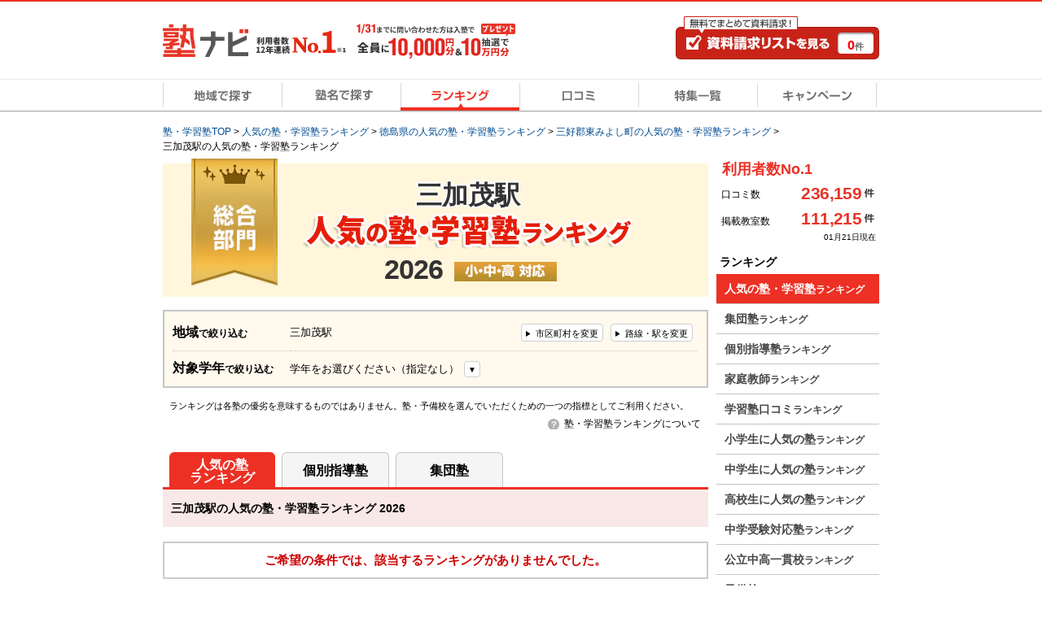

--- FILE ---
content_type: text/html; charset=UTF-8
request_url: https://www.jyukunavi.jp/rank/s1180322.html
body_size: 25412
content:
<!DOCTYPE html PUBLIC "-//W3C//DTD XHTML 1.0 Transitional//EN" "https://www.w3.org/TR/xhtml1/DTD/xhtml1-transitional.dtd">
<html xmlns="http://www.w3.org/1999/xhtml" xml:lang="ja" lang="ja">
<head>
<link rel="canonical" href="https://www.jyukunavi.jp/rank/s1180322.html" />
<meta http-equiv="Content-Type" content="text/html; charset=utf-8" />
<meta http-equiv="X-UA-Compatible" content="IE=edge">
<meta http-equiv="Content-Style-Type" content="text/css" />
<meta http-equiv="Content-Script-Type" content="text/javascript" />
<meta name="description" content="三加茂駅の塾、学習塾のランキングを一挙公開！1位「中学受験専門塾ＷＡＭ」2位「ＳＧ予備学院　オンライン個別」3位「東進オンライン学校」。数ある塾・学習塾、家庭教師・通信教育の中からあなたにあったものを見つけるための一つの指標を作成致しました。" />
<meta name="keywords" content="塾,学習塾,ランキング,全国,参考">
<meta name="classification" content="塾,学習塾,予備校" />
<meta name="format-detection" content="telephone=no">
<link rel="next" href="/rank/s1180322.html?page=2" />

<meta name="robots" content="noarchive">

<!-- Global site tag (gtag.js) - Google Analytics -->
<script async src="https://www.googletagmanager.com/gtag/js?id=G-E2PVNCXS4Y"></script>
<script>
  window.dataLayer = window.dataLayer || [];
  function gtag(){dataLayer.push(arguments);}
  gtag('js', new Date());

  gtag('config', 'G-E2PVNCXS4Y');    gtag('config', 'AW-1005820507');
</script>

<script type="text/javascript">
window.onerror = null;
window.onerror = function(message, url, lineNum) {
  var cache = [];
  var errorMessageJson = JSON.stringify({
    'url' : url,
    'line' : lineNum,
    'message' : message,
    'userAgent' : window.navigator.userAgent,
    'locationHref' : window.location.href
  }, function(key, value) {
    if (typeof value === 'object' && value !== null) {
      if (cache.indexOf(value) !== -1) {
        try {
          return JSON.parse(JSON.stringfy(value));
        } catch (error) {
          return;
        }
      }
      cache.push(value);
    }
    return value;
  });
  cache = null;

  // GA4の文字数制限を考慮し、100文字送信
  gtag('event', 'exception', {
    'errorLineUrl': (lineNum + ',' + url).substr(0, 100),
    'errorMassage1': message.substr(0,100), //エラーメッセージの1-100文字
    'errorMassage2': message.substr(100,100) //エラーメッセージの101-200文字
  });
};
</script>

<script type="text/javascript" src="/js2/app/common/jquery.ga4_page_speed_measurement.min.js?1768441320" charset="UTF-8" async="async"  custom-element="0"></script>	<script type="text/javascript">
		var yObj = {};
									yObj['yahoo_retargeting_page_type'] = 'search';
												var yArr = [];
									var iValue = '{"item_id":"139736","category_id":"19724","price":"","quantity":""}';
					yArr.push(JSON.parse(iValue));
									var iValue = '{"item_id":"141620","category_id":"19869","price":"","quantity":""}';
					yArr.push(JSON.parse(iValue));
									var iValue = '{"item_id":"127155","category_id":"19609","price":"","quantity":""}';
					yArr.push(JSON.parse(iValue));
								yObj['yahoo_retargeting_items'] = yArr;
							window.yjDataLayerJyukunavi = yObj;
	</script>
<!-- Google Tag Manager -->

<script>(function(w,d,s,l,i){w[l]=w[l]||[];w[l].push({'gtm.start':
new Date().getTime(),event:'gtm.js'});var f=d.getElementsByTagName(s)[0],
j=d.createElement(s),dl=l!='dataLayer'?'&l='+l:'';j.async=true;j.src=
'https://www.googletagmanager.com/gtm.js?id='+i+dl;f.parentNode.insertBefore(j,f);
})(window,document,'script','dataLayer','GTM-5Z8TTHHW');</script>

<!-- End Google Tag Manager --><!-- Start VWO Async Smartcode -->

<link rel="preconnect" href="https://dev.visualwebsiteoptimizer.com" />
<script type='text/javascript' id='vwoCode'>
window._vwo_code || (function() {
var account_id=500006,
version=2.1,
settings_tolerance=2000,
hide_element='body',
hide_element_style = 'opacity:0 !important;filter:alpha(opacity=0) !important;background:none !important;transition:none !important;',
/* DO NOT EDIT BELOW THIS LINE */
f=false,w=window,d=document,v=d.querySelector('#vwoCode'),cK='_vwo_'+account_id+'_settings',cc={};try{var c=JSON.parse(localStorage.getItem('_vwo_'+account_id+'_config'));cc=c&&typeof c==='object'?c:{}}catch(e){}var stT=cc.stT==='session'?w.sessionStorage:w.localStorage;code={nonce:v&&v.nonce,use_existing_jquery:function(){return typeof use_existing_jquery!=='undefined'?use_existing_jquery:undefined},library_tolerance:function(){return typeof library_tolerance!=='undefined'?library_tolerance:undefined},settings_tolerance:function(){return cc.sT||settings_tolerance},hide_element_style:function(){return'{'+(cc.hES||hide_element_style)+'}'},hide_element:function(){if(performance.getEntriesByName('first-contentful-paint')[0]){return''}return typeof cc.hE==='string'?cc.hE:hide_element},getVersion:function(){return version},finish:function(e){if(!f){f=true;var t=d.getElementById('_vis_opt_path_hides');if(t)t.parentNode.removeChild(t);if(e)(new Image).src='https://dev.visualwebsiteoptimizer.com/ee.gif?a='+account_id+e}},finished:function(){return f},addScript:function(e){var t=d.createElement('script');t.type='text/javascript';if(e.src){t.src=e.src}else{t.text=e.text}v&&t.setAttribute('nonce',v.nonce);d.getElementsByTagName('head')[0].appendChild(t)},load:function(e,t){var n=this.getSettings(),i=d.createElement('script'),r=this;t=t||{};if(n){i.textContent=n;d.getElementsByTagName('head')[0].appendChild(i);if(!w.VWO||VWO.caE){stT.removeItem(cK);r.load(e)}}else{var o=new XMLHttpRequest;o.open('GET',e,true);o.withCredentials=!t.dSC;o.responseType=t.responseType||'text';o.onload=function(){if(t.onloadCb){return t.onloadCb(o,e)}if(o.status===200||o.status===304){_vwo_code.addScript({text:o.responseText})}else{_vwo_code.finish('&e=loading_failure:'+e)}};o.onerror=function(){if(t.onerrorCb){return t.onerrorCb(e)}_vwo_code.finish('&e=loading_failure:'+e)};o.send()}},getSettings:function(){try{var e=stT.getItem(cK);if(!e){return}e=JSON.parse(e);if(Date.now()>e.e){stT.removeItem(cK);return}return e.s}catch(e){return}},init:function(){if(d.URL.indexOf('__vwo_disable__')>-1)return;var e=this.settings_tolerance();w._vwo_settings_timer=setTimeout(function(){_vwo_code.finish();stT.removeItem(cK)},e);var t;if(this.hide_element()!=='body'){t=d.createElement('style');var n=this.hide_element(),i=n?n+this.hide_element_style():'',r=d.getElementsByTagName('head')[0];t.setAttribute('id','_vis_opt_path_hides');v&&t.setAttribute('nonce',v.nonce);t.setAttribute('type','text/css');if(t.styleSheet)t.styleSheet.cssText=i;else t.appendChild(d.createTextNode(i));r.appendChild(t)}else{t=d.getElementsByTagName('head')[0];var i=d.createElement('div');i.style.cssText='z-index: 2147483647 !important;position: fixed !important;left: 0 !important;top: 0 !important;width: 100% !important;height: 100% !important;background: white !important;display: block !important;';i.setAttribute('id','_vis_opt_path_hides');i.classList.add('_vis_hide_layer');t.parentNode.insertBefore(i,t.nextSibling)}var o=window._vis_opt_url||d.URL,s='https://dev.visualwebsiteoptimizer.com/j.php?a='+account_id+'&u='+encodeURIComponent(o)+'&vn='+version;if(w.location.search.indexOf('_vwo_xhr')!==-1){this.addScript({src:s})}else{this.load(s+'&x=true')}}};w._vwo_code=code;code.init();})();
</script>

<!-- End VWO Async Smartcode -->
<title>【2026最新】三加茂駅の学習塾ランキングベスト10｜口コミ・ランキングで比較【塾ナビ】</title>
<link rel="alternate" media="only screen and (max-width: 640px)" href="https://www.jyukunavi.jp/iphone/ranking/s1180322.html"/><link rel="shortcut icon" type="image/vnd.microsoft.icon" href="/favicon.ico" />
<link rel="icon" href="/favicon.ico" type="image/vnd.microsoft.icon" />

<link rel="stylesheet" type="text/css" href="/css2/common.css?1768441315"/>
<link rel="stylesheet" type="text/css" href="/css2/rank_common.css?1768441315"/><link rel="stylesheet" type="text/css" href="/css2/rank_total.css?1768441315"/><style type="text/css">@charset "utf-8";

/* --------------------------------
	キャンペーンモーダル
-------------------------------- */

/* モーダル外側の黒い背景 */
.campaignModal-bg {
    display: none;
    position: fixed;
    z-index: 1800000000;
    height: 100%;
    width: 100%;
    left: 0;
    top: 0;
    background: #000;
    opacity: 0.8;
}
.campaignModal-inner {
	display: none;
    position: fixed;
    z-index: 1800000001;
	left: 50%;
	top: 50%;
	transform: translate(-50%,-50%);
}

/* モーダルコンテンツ */
.campaignModal-cont {
	position: relative;
	padding: 10px;
	border-radius: 8px;
	background-color: #fff;
}
.campaignModal-cont-btClose {
	position: absolute;
	top: -12px;
	right: -12px;
	z-index: 1800000002;
}
.campaignModal-cont-inner {
	width: 768px;
	overflow: auto;
    height: 70vh;
}
/* KV */
.campaignModal-cont-kvTop {
	margin-bottom: 10px;
}
.campaignModal-cont-kvTop-img {
	margin-bottom: 5px;
}
.campaignModal-cont-kvTop-link {
	padding: 0 10px;
	color: #666;
	font-size: 10px;
}

/* 見出し */
.campaignModal-cont-flow-headline {
	padding: 0 0 5px 3px;
	margin-bottom: 15px;
	border-bottom: 2px solid #ddd;
	font-size: 16px;
	font-weight: bold;
}
 
/* キャンペーンご応募の流れ */
.campaignModal-cont-flow {
	margin: 0 10px 10px;
}
.campaignModal-cont-flow-inner {
	margin: 0 auto;
	width: 660px;
}
.campaignModal-cont-flow-title{
	font-size: 14px;
	font-weight: bold;
	margin-bottom: 10px;
}
.campaignModal-cont-flow-img {
	text-align: center;
	margin-bottom: 20px;
}
.campaignModal-cont-flow-notice-txt {
	margin-bottom: 5px;
	font-size: 13px;
	line-height: 1.4;
}
.campaignModal-cont-flow-notice-txt span {
	color: #f1231c;
	font-weight: bold;
}
.campaignModal-cont-flow-notice-subtxt {
	color: #666;
	font-size: 10px;
}

/* キャンペーン応募ボタン */
.campaignModal-cont-bt {
	text-align: center;
}
.campaignModal-cont-bt a:hover {
	opacity: 0.8;
}</style>

<script type="text/javascript" src="/js2/lib/jquery-1.10.2.min.js?1768441320" charset="UTF-8"   custom-element="0"></script>
<script type="text/javascript" src="/js2/lib/jquery.cookie.js?1768441320" charset="UTF-8"   custom-element="0"></script>
<script type="text/javascript" src="/js2/lib/jquery.bxslider.min.js?1768441320" charset="UTF-8"   custom-element="0"></script>
<script type="text/javascript" src="/js2/lib/native.rollover.js?1768441320" charset="UTF-8" async="async"  custom-element="0"></script>
<script type="text/javascript" src="/js2/app/common/jquery.smooth_scroll.min.js?1768441320" charset="UTF-8" async="async"  custom-element="0"></script>
<script type="text/javascript" src="/js2/lib/jquery.swfobject.1-1-1.min.js?1768441320" charset="UTF-8" async="async"  custom-element="0"></script>
<script type="text/javascript" src="/js2/app/common/jquery.modal_window.min.js?1768441320" charset="UTF-8" async="async"  custom-element="0"></script>
<script type="text/javascript" src="/js2/app/common/jquery.bxslider_setting.min.js?1768441320" charset="UTF-8"   custom-element="0"></script>
<script type="text/javascript" src="/js2/app/common/jquery.change_swf.min.js?1768441320" charset="UTF-8" async="async"  custom-element="0"></script>
<script type="text/javascript" src="/js2/app/common/jquery.event_tracking_manager.min.js?1768441320" charset="UTF-8" async="async"  custom-element="0"></script>
<script type="text/javascript" src="/js2/app/common/jquery.ecommerce.min.js?1768441320" charset="UTF-8" async="async"  custom-element="0"></script>
<script type="text/javascript" src="/js2/app/common/jquery.cart_manager.min.js?1768441320" charset="UTF-8" async="async"  custom-element="0"></script>
<script type="text/javascript" src="/js2/app/common/jquery.top_scroll_display.min.js?1768441320" charset="UTF-8" async="async"  custom-element="0"></script>
<script type="text/javascript" src="/js2/app/common/jquery.cookie_alert.min.js?1768441320" charset="UTF-8" async="async"  custom-element="0"></script>
<script type="text/javascript" src="/js2/app/common/jquery.scroll_header.min.js?1768441320" charset="UTF-8" async="async"  custom-element="0"></script>
<script type="text/javascript" src="/js2/app/ranking/jquery.common.js?1768441320" charset="UTF-8"   custom-element="0"></script><script type="text/javascript" src="/js2/app/ranking/jquery.station.js?1768441320" charset="UTF-8"   custom-element="0"></script><script type="text/javascript" src="/js2/app/common/jquery.history_manager.min.js?1768441320" charset="UTF-8"   custom-element="0"></script><script type="text/javascript" src="/js2/lib/jquery.syg_imageradio.1.1.js?1768441320" charset="UTF-8"   custom-element="0"></script><script type="text/javascript" src="/js2/app/common/jquery.check_image.min.js?1768441320" charset="UTF-8"   custom-element="0"></script><script type="text/javascript" src="/js2/lib/native.heightLine.js?1768441320" charset="UTF-8"   custom-element="0"></script><script type="text/javascript" src="/js2/app/common/jquery.loading.min.js?1768441320" charset="UTF-8"   custom-element="0"></script><script type="text/javascript" src="/js2/app/common/jquery.tooltip.min.js?1768441320" charset="UTF-8"   custom-element="0"></script><script type="text/javascript" src="/js2/app/common/jquery.accordion.min.js?1768441320" charset="UTF-8"   custom-element="0"></script><script type="text/javascript" src="/js2/app/common/jquery.search.min.js?1768441320" charset="UTF-8" async="async"  custom-element="0"></script><script type="text/javascript" src="/js2/app/campaign/jquery.campaign_modal.min.js?1768441320" charset="UTF-8"   custom-element="0"></script>
<input type="hidden" class="wt_recommend-cv" name="cart_kousha" value=""/>
<input type="hidden" class="wt_recommend-cv" name="cart_tutor" value=""/>
<input type="hidden" class="wt_recommend-cv" name="history_kousha" value=""/>
<input type="hidden" class="wt_recommend-cv" name="cv_kousha" value=""/>
<input type="hidden" class="wt_recommend-cv" name="inquiry_grade" value=""/>
<input type="hidden" class="wt_recommend-cv" name="inquiry_s_place_cd" value=""/>
<input type="hidden" class="wt_recommend-cv" name="search_grade" value=""/>
<input type="hidden" class="wt_recommend-cv" name="search_grade_categoty" value=""/>
<input type="hidden" class="wt_recommend-cv" name="search_station" value="1180322"/>
<input type="hidden" class="wt_recommend-cv" name="search_postal" value=""/>
<input type="hidden" class="wt_recommend-cv" name="latest_cart_or_history_kousha" value=""/>
<input type="hidden" class="wt_recommend-cv" name="match_reco_jyuken" value=""/>
<input type="hidden" class="wt_recommend-sc" name="search_grade_sort" value="kousha__request_num"/>

<!-- Event snippet for dynamic remarketing page -->
<script type="text/javascript">
var pid=[];
var plocid=[];
var id='1005820507';
var totalValue=2800*pid.length;

  gtag('event', 'page_view', {'send_to': 'AW-'+id,
   'edu_pid': pid,
   'edu_plocid': plocid,
   'edu_pagetype': 'ranking',
   'edu_totalvalue': totalValue
  });

</script>
</head>
<body>
	<!-- Google Tag Manager (noscript) -->
<noscript><iframe src="https://www.googletagmanager.com/ns.html?id=GTM-5Z8TTHHW"
height="0" width="0" style="display:none;visibility:hidden"></iframe></noscript>
<!-- End Google Tag Manager (noscript) -->

	<!-- container -->
	<div class="container">
		 <!-- head-scr -->
<div class="head-scr js-scroll-header" style="display: none;">
	<div class="head-scr-inner">
			<!-- head-scr-bn -->
							<div class="head-scr-bn head-scr-bn__campaign">
					<a href="javascript:void(0);" class="js-campaign-modal-button js-event-tracking" track_cd="campaign" track_label="head_scroll"><img src="/img2/campaign_update/top_bn_campaign_follow_10000_0131.png?1768441316" alt="キャンペーン" width="453" height="67"/></a>
				</div>
						<!-- /head-scr-bn -->
        <p class="mod-head-btnCv head-scr-bt-cv"><a class="js-event-tracking" track_cd="scroll_header_cv" href="https://www.jyukunavi.jp/cart/cart.php" rel="nofollow"><span class="mod-head-btnCv-count"><span class='js-cart-manager-count'>0</span>件</span></a></p>
    </div>
</div>
<!-- /head-scr -->
 
 
 

	<div class="mod-headBasic" id="pagetop">
		<div class="mod-headBasic-top mod-headBasic-top__noH1">
			<div class="mod-headBasic-top-left">
				<a class="js-event-tracking mod-headBasic-top-left-logo" track_cd="header_logo" href="/">
					<div class="mod-headBasic-top-left-logo-img">
						<p><img src="/img2/common/logo/logo.png?1768441316" alt="塾ナビ" width="105" height="40"/></p>
					</div>
					<div class="mod-headBasic-top-left-logo-no1">
						<img src="/img2/common/head_no1_onlyusers.png?1768441316" alt="利用者数12年連続No.1" width="110" height="28"/>
					</div>
				</a>
				
					<script type="application/ld+json">
						{
							"@context": "http://schema.org/",
							"@type": "Organization",
							"url": "https://www.jyukunavi.jp",
							"logo": "https://www.jyukunavi.jp/img2/common/logo/logo.png"
						}
					</script>
				
				<div class="mod-headBasic-top-left-campaign">
					<a href="javascript:void(0);" class="js-campaign-modal-button js-event-tracking" track_cd="campaign_banner" track_label="headerbanner">
						<img src="/img2/campaign_update/header_bn_campaign_10000_0131.png?1768441315" alt="キャンペーン" width="207" height="56"/>
					</a>
				</div>
			</div>
			<div class="mod-headBasic-top-right mod-headBasic-top-right__noH1">
				<a class="mod-headBasic-top-right-cvBtn js-event-tracking" href="/cart/cart.php" track_cd="header_cart" rel="nofollow">
					<span class="mod-headBasic-top-right-cvBtn-count"><span class="js-cart-manager-count">0</span>件</span>
				</a>
			</div>
		</div>
		<div class="mod-head-gmenu">
			<ul>
				<li id="g-home"><a class="js-event-tracking" track_cd="globalmenu" track_label="top" href="/"><span>地域で探す</span></a></li>
				<li id="g-brand"><a class="js-event-tracking" track_cd="globalmenu" track_label="brand" href="/brand/"><span>塾名で探す</span></a></li>
				<li id="g-ranking-on"><a class="js-event-tracking" track_cd="globalmenu" track_label="ranking" href="/rank/"><span>ランキング</span></a></li>
				<li id="g-review"><a class="js-event-tracking" track_cd="globalmenu" track_label="review" href="/hyouban/"><span>口コミ</span></a></li>
				<li id="g-special"><a class="js-event-tracking" track_cd="globalmenu" track_label="special" href="/special/"><span>特集一覧</span></a></li>
				<li id="g-campaign"><a class="js-event-tracking" track_cd="globalmenu" track_label="campaign" href="/campaign/"><span>キャンペーン</span></a></li>
			</ul>
		</div>
		<div class="mod-head-txt">
															<!-- pankuzu -->
<div class="mod-pankuzu">
			
			
			
			
			
		<ul><li class="first"><a href="https://www.jyukunavi.jp/" title="塾・学習塾TOP"><span>塾・学習塾TOP</span></a>&nbsp;>&nbsp;</li><li><a href="/rank/?locate=top" title="人気の塾・学習塾ランキング"><span>人気の塾・学習塾ランキング</span></a>&nbsp;>&nbsp;</li><li><a href="/rank/36.html" title="徳島県の人気の塾・学習塾ランキング"><span>徳島県の人気の塾・学習塾ランキング</span></a>&nbsp;>&nbsp;</li><li><a href="/rank/36489.html" title="三好郡東みよし町の人気の塾・学習塾ランキング"><span>三好郡東みよし町の人気の塾・学習塾ランキング</span></a>&nbsp;>&nbsp;</li><li class="last"><span>三加茂駅の人気の塾・学習塾ランキング</span></li></ul>
	<script type="application/ld+json">{"@context":"http://schema.org","@type":"BreadcrumbList","itemListElement":[{"@type":"ListItem","position":1,"item":{"@id":"https://www.jyukunavi.jp/","name":"塾・学習塾TOP"}},{"@type":"ListItem","position":2,"item":{"@id":"/rank/?locate=top","name":"人気の塾・学習塾ランキング"}},{"@type":"ListItem","position":3,"item":{"@id":"/rank/36.html","name":"徳島県の人気の塾・学習塾ランキング"}},{"@type":"ListItem","position":4,"item":{"@id":"/rank/36489.html","name":"三好郡東みよし町の人気の塾・学習塾ランキング"}},{"@type":"ListItem","position":5,"item":{"@id":"/rank/s1180322.html","name":"三加茂駅の人気の塾・学習塾ランキング"}}]}</script>
</div>
<!-- pankuzu -->

									</div>
	</div>

 <!-- alart-box-cookie -->
<div class="js-cookie-alert-header"> </div>
<!-- /alart-box-cookie -->
 
		<!-- contents -->
		<div class="contents col-2">
			

<script type="text/javascript" src="/js2/lib/jquery.inview.min.js?1768441320" charset="UTF-8"   custom-element="0"></script>









	

<!-- main -->
<div class="main">
	<!-- kv -->
	<!-- rank-box-kv -->
<div class="rank-box-kv-nonedecoration rank-box-kv-nonedecoration__flag">
				<p class="rank-ic-depa"><img src="/img2/ranking/rank_total/icon-depa.png?1768441316" alt=""/></p>
		<div class="rank-box-kv-center">

																<div class="rank-tx-area-boxb">
																	<p class="rank-tx-area">三加茂駅</p>
									</div>
					
								
					<div class="rank-tx-area-box03">
															<img src="/img2/ranking/rank_total/rank_tit3.png?1768441316" alt="三加茂駅 人気の塾・学習塾ランキング 2026"/>
												</div>
		
		<div class="rank-tx-area-box04">

																				<p class="rank-tx-date04">2026</p>

																<p class="rank-tx-allGrade02">
							<img src="/img2/ranking/common/rank_for_allgrade.gif?1768441316" alt="小・中・高対応"/>
						</p>
																			</div>
	</div>
</div>

	<div class="rank-main">
					<!-- 検索ボックス -->
				
<form action="/rank/" method="get" class="js-ranking-form-line" name="ranking-form">
	<input type="hidden" name="pref" value="36">
				<input type="hidden" name="line" value="11803">
		<input type="hidden" name="station" value="1180322">
	
	<input type="hidden" name="ranking_type" value="rankTotal">

	<div class="search-box-sort">
		<div class="search-box-sort-inner">
			<div class="search-table-sort search-table-sarea">
				<table>
					<tbody>
						<tr>
							<th class="col-sort-001">地域<span>で絞り込む</span></th>
							<td class="col-sort-002">
								<div class="sort-txt">三加茂駅</div>
								<div class="sortChange">
									<!-- 市区町村を変更 -->
									<div class="js-modal-window sortChange-city">
										<a 
											class="js-city-selection js-modal-window-btn-iframe sortChange-city-btn2 js-event-tracking" 
											track_cd="area_select" 
											track_label="area" 
											id="js-modal-window-link2" 
											href="/city/window/?pref=36&amp;ranking=rankTotal"
											data-href="/city/window/?pref=36&amp;ranking=rankTotal" 
											name="search-change-area"
										>市区町村を変更</a>
										<div class="js-modal-window-box" style="display: none;"></div>
										<div class="js-modal-window-box-inner" style="display: none;">
											<div class="js-modal-window-cont-box modal-scmcont-box">
												<div class="modal-bt-r">
												<a href="javascript:void(0);" class="js-modal-window-close"><img src="/img2/common/modal/modal_bt_close.png?1768441316" alt=""/></a>
												</div>
												<div class="js-modal-window-cont-iframe" style="overflow:auto; -webkit-overflow-scrolling:touch; height: 500px; width: 790px;"></div><br>
											</div>
										</div>
									</div>
									<!-- /市区町村を変更 -->
									<!-- 路線駅を変更 -->
									<div class="js-modal-window sortChange-line">
										<a 
											class="js-station-selection js-modal-window-btn-iframe sortChange-line-btn2 js-event-tracking" 
											track_cd="area_select" 
											track_label="station" 
											id="js-modal-window-link3" 
											href="/station/window/?pref=36&amp;ranking=rankTotal&amp;line=11803" 
											data-href="/station/window/?pref=36&amp;ranking=rankTotal&amp;line=11803" 
											name="search-change-station">路線・駅を変更</a>
										<div class="js-modal-window-box" style="display: none;"></div>
										<div class="js-modal-window-box-inner" style="display: none;">
											<div class="js-modal-window-cont-box modal-scmcont-box">
												<div class="modal-bt-r">
												<a href="javascript:void(0);" class="js-modal-window-close"><img src="/img2/common/modal/modal_bt_close.png?1768441316" alt=""/></a>
												</div>
												<div class="js-modal-window-cont-iframe" style="overflow:auto; -webkit-overflow-scrolling:touch; height: 500px; width: 790px;"></div>
											</div>
										</div>
									</div>
									<!-- /路線駅を変更 -->
								</div>
							</td>
						</tr>
						<tr class="col-grade">
							<th class="col-sort-001">対象学年<span>で絞り込む</span></th>
							<td class="col-sort-002">
						<input type="hidden" name="grade_category" value="">
						<input type="hidden" name="grade" value="">
						<div class="sort-list-select">
							<p class="tooltip_btn2 js-tooltip-btn">
								<span class="js-search-box-grade-name">
																			学年をお選びください（指定なし）
																		</span>
								</p>
							<div class="tooltip_box js-tooltip-box tooltip_grade" style="display: none;">
								<div class="tooltip_box_in list-column03b">
								<ul class="tooltip_list">
									<li>
										<ul>
											<li class="tooltip_list_grade"><a href="javascript:void(0);" class="js-search-box-grade-selection" data-grade="001"><span>幼児</span></a></li>
										</ul>
									</li>
								</ul>
								<ul class="tooltip_list">
									<li>
										<ul>
                                            <li class="tooltip_list_grade"><a href="javascript:void(0);" class="js-search-box-grade-category-selection" data-grade_category="002"><span>新小学生（すべて）</span></a></li>
                                                                                        <li><a href="javascript:void(0);" class="js-search-box-grade-selection" data-grade="002"><span>新小1</span></a></li>
                                                                                        <li><a href="javascript:void(0);" class="js-search-box-grade-selection" data-grade="003"><span>新小2</span></a></li>
                                                                                        <li><a href="javascript:void(0);" class="js-search-box-grade-selection" data-grade="004"><span>新小3</span></a></li>
                                                                                        <li><a href="javascript:void(0);" class="js-search-box-grade-selection" data-grade="005"><span>新小4</span></a></li>
                                                                                        <li><a href="javascript:void(0);" class="js-search-box-grade-selection" data-grade="006"><span>新小5</span></a></li>
                                                                                        <li><a href="javascript:void(0);" class="js-search-box-grade-selection" data-grade="007"><span>新小6</span></a></li>
                                                                                    </ul>
									</li>
								</ul>
								<ul class="tooltip_list">
									<li>
										<ul>
											<li class="tooltip_list_grade"><a href="javascript:void(0);" class="js-search-box-grade-category-selection" data-grade_category="003"><span>新中学生（すべて）</span></a></li>
                                                                                        <li><a href="javascript:void(0);" class="js-search-box-grade-selection" data-grade="008"><span>新中1</span></a></li>
                                                                                        <li><a href="javascript:void(0);" class="js-search-box-grade-selection" data-grade="009"><span>新中2</span></a></li>
                                                                                        <li><a href="javascript:void(0);" class="js-search-box-grade-selection" data-grade="010"><span>新中3</span></a></li>
                                                                                    </ul>
									</li>
								</ul>
								<ul class="tooltip_list">
									<li>
										<ul>
											<li class="tooltip_list_grade"><a href="javascript:void(0);" class="js-search-box-grade-category-selection" data-grade_category="004"><span>新高校生（すべて）</span></a></li>
                                                                                        <li><a href="javascript:void(0);" class="js-search-box-grade-selection" data-grade="011"><span>新高1</span></a></li>
                                                                                        <li><a href="javascript:void(0);" class="js-search-box-grade-selection" data-grade="012"><span>新高2</span></a></li>
                                                                                        <li><a href="javascript:void(0);" class="js-search-box-grade-selection" data-grade="013"><span>新高3</span></a></li>
                                                                                    </ul>
									</li>
								</ul>
								<ul class="tooltip_list">
                                    <li>
                                        <ul>
                                            <li class="tooltip_list_grade"><a href="javascript:void(0);" class="js-search-box-grade-selection" data-grade="014"><span>浪人生</span></a></li>
                                        </ul>
                                    </li>
                                </ul>
								<ul class="tooltip_list">
                                    <li>
                                        <ul>
                                            <li class="tooltip_list_grade"><a href="javascript:void(0);" class="js-search-box-grade-selection" data-grade=""><span>指定なし</span></a></li>
                                        </ul>
                                    </li>
                                </ul>
								</div>
								<p class="tooltip_close js-tooltip-close"><span>閉じる</span></p>
							</div>
						</div>
						</td>
						</tr>
					</tbody>
				</table>
			</div>
		</div>
	</div>
</form>
				<!-- ランキング算出基準 -->
		<!-- 算出基準 -->
	<p class="whatRank">ランキングは各塾の優劣を意味するものではありません。塾・予備校を選んでいただくための一つの指標としてご利用ください。</p>
	<ul class="whatRank-link">
		<li class="js-tooltip">
			<p class="tooltipOn"><span>塾・学習塾ランキングについて</span></p>
			<div class="tooltipBox" style="display: none;">
				<dl class="whatRank-txt">
					<dt>塾・学習塾ランキングについて</dt>
					<dd>塾・学習塾ランキングは、本サイトの「問い合わせ数（資料請求・電話問い合わせ・体験申込み）」をもとにしたランキングです。塾の優劣を表すランキングではございませんので、ご留意ください。</dd>
				</dl>
				<table class="whatRank-info">
					<tr>
						<th>算出項目の企画・設計</th>
						<td>株式会社イトクロ</td>
					</tr>
											<tr>
							<th>算出目的</th>
							<td>サイト上で人気の塾・学習塾、家庭教師、通信教育をランキング形式にてご紹介するため</td>
						</tr>
						<tr>
							<th>算出方法概要</th>
							<td>塾ナビからの資料請求・電話問い合わせ数、口コミ点数、閲覧数などをもとに算出。<br />
<br />
※地域で人気の塾・学習塾をメインで紹介できるよう、<br />
資料請求数のカウントに当たり、１教室を対象に行う単独資料請求については、ウェイトを加算して、ランキングを算出しております。<br />
また、駅で絞り込んだランキングの場合、<br />
該当の駅を最寄り駅とする教室へのお問い合わせについてもカウントに当たってウェイトを加算して、ランキングを算出しております</td>
						</tr>
						<tr>
							<th>算出方法詳細</th>
							<td>塾ナビからの資料請求数・電話問い合わせ数・体験申込み数を合計したスコアをもとに順位付けしております。<br />
上記の指標が同等の場合は、口コミ点数をもとに並べております。更に口コミ点数も同等の場合は、閲覧数をもとに並べております。<br />
<br />
※これまで、ランキングの算出方法の詳細については、ランキング順位を意図的に操作する不正行為防止のために公開しておりませんでしたが、透明性向上のため、公開させていただきました。</td>
						</tr>
						<tr>
							<th>算出対象地域</th>
							<td>全国</td>
						</tr>
						<tr>
							<th>集計対象者</th>
							<td>塾ナビから資料請求・電話問い合わせ等をした利用者等</td>
						</tr>
												<tr>
							<th>調査母数</th>
							<td>50万件以上</td>
						</tr>
												<tr>
							<th>算出期間</th>
							<td>2025年1月18日～2026年1月13日</td>
						</tr>
						<tr>
							<th>ランキング結果</th>
							<td><a href="https://www.jyukunavi.jp/rank/">https://www.jyukunavi.jp/rank/</a></td>
						</tr>
																<tr>
							<th>補足事項</th>
							<td>・駅で絞り込んだランキングでは、選択した駅と近接する別の駅の塾が一部表示される場合があります。<br />
・「塾・学習塾ランキング」は今後も随時更新致します。<br />
・不正に資料請求・電話問い合わせをすることは禁止と致します。不正に資料請求・電話問い合わせをした、もしくは弊社が不正な問い合わせだとみなした場合、ランキングへの掲載を停止させて頂きます。</td>
						</tr>
									</table>
			</div>
		</li>
	</ul>
<!-- /算出基準 -->

			
				<!-- ランキングタブ -->
			<div class="rankTab2">
	<ul>
					<li class="rankTab2-btn rankTab2-btn-2col current">
																	人気の塾<br>ランキング
										</li>
					<li class="rankTab2-btn ">
							<a href="/kobeturank/s1180322.html" class="js-event-tracking" track_cd="ranking_tab" track_label="kobetsu">個別指導塾</a>
						</li>
					<li class="rankTab2-btn ">
							<a href="/ranking/shudan/s1180322.html" class="js-event-tracking" track_cd="ranking_tab" track_label="shudan">集団塾</a>
						</li>
	</ul>
</div>

<h1 class="rank-search-criteria rank-search-criteria__total">
	三加茂駅の人気の塾・学習塾ランキング 2026</h1>
				
					
	
														
																									<div class="sp-rank-list-none">
							<p>ご希望の条件では、該当するランキングがありませんでした。</p>
						</div>
										<div class="rank-notInRank"><p>※以下は選択された条件に合致する塾一覧であり、ランキングではございません。</p></div>
													
					<div class="rankMainBox2">
    <div class="rankMainBox2-brand">
        <div class="rankMainBox2-name ">

             
            <div class="rankMainBox2-name-n2Ic">
                <img src="/img2/search/sunit_ic_tit_tsushin.gif?1768441316" width="52" height="31" alt="通信教育　ネット学習"/>
            </div>
            
                        <h2 class="rankMainBox2-title">
                <a class="js-event-tracking rankMainBox2-title-text" track_cd="ranking_brand" track_label="no_001" href="/detail/139736.html">中学受験専門塾ＷＡＭ</a>
            </h2>
        </div>
        <div class="rankMainBox2-spec">
                            <p class="rankMainBox2-spec-lead">『中学受験』はお任せください！授業満足度の高い中学受験専門塾</p>
                        <div class="rankMainBox2-spec-spec ">
                                    <div class="rankMainBox2-specPhoto">
                        <a class="js-event-tracking" track_cd="ranking_brand" track_label="image_001" href="/detail/139736.html"><img src="/images/juku/19724/juku_19724_01.png?1711509239" alt="中学受験専門塾ＷＡＭ"/></a>
                    </div>
                				<div class="rankMainBox2-specData">
                    <ul class="mod-specInfo">
                        <li class="mod-specInfo-list">
                            <dl class="mod-specInfo-list-item mod-specInfo-list-item__grade">
                                <dt>対象学年</dt>
                                <dd>
                                    <ul class="mod-spec">
                                                                                                                        <li class="mod-spec-icon mod-spec-icon__grade">新小1～新小6</li>
                                                                                                                    </ul>
                                </dd>
                            </dl>
                            <dl class="mod-specInfo-list-item mod-specInfo-list-item__classType">
                                <dt>授業形式</dt>
                                <dd>
                                    <ul class="mod-spec">
                                                                                                                        <li class="mod-spec-icon mod-spec-icon__classType">通信教育・ネット学習</li>
                                                                                                                    </ul>
                                </dd>
                            </dl>
                        </li>
                        						<li class="mod-specInfo-list">
                            <dl class="mod-specInfo-list-item mod-specInfo-list-item__specialClass">
                                <dt>目的</dt>
                                <dd class="mod-specInfo-list-item-infomation">
                                    <ul class="mod-spec">
                                                                                                                        <li class="mod-spec-icon mod-spec-icon__specialClass">中学受験</li>
                                                                                <li class="mod-spec-icon mod-spec-icon__specialClass">公立中高一貫校</li>
                                                                                                                    </ul>
                                </dd>
                            </dl>
                        </li>
						<li class="mod-specInfo-list">
                            <dl class="mod-specInfo-list-item">
                                <dt>口コミ</dt>
                                <dd>
                                <span class="rankMainBox2-reStar">
                                    <div class="mod-star mod-star__17"><span class="mod-star-img mod-star-img__on" title="1"></span><span class="mod-star-img mod-star-img__on" title="1"></span><span class="mod-star-img mod-star-img__on" title="1"></span><span class="mod-star-img mod-star-img__on" title="1"></span><span class="mod-star-img mod-star-img__off" title="0"></span></div>
                                </span>
                                <span class="rankMainBox2-reNo">4.00点</span>
                                <span class="rankMainBox2-reLink"> (<a class="js-event-tracking" track_cd="ranking_review" track_label="no_001" href="/hyouban/blist/k139736.html">3件</a>)</span>
                                </dd>
                            </dl>
                        </li>
                                            </ul>
				</div>
			</div>
        </div>
            </div>
    <div class="rankSchoolBox2 js-result-juku-box">
                    <div class="rankSchoolBox2-check"><span>チェックを入れて資料請求(無料)</span></div>
        

        <div class="rankSchoolBox2-list">
            <p class="mod-school-popupImg" style="display: none;"><img src="/img2/ranking/common/school_popup.png?1768441316" alt="塾情報は各教室の詳細ページで見れます"/></p>	
            <table class="listTable">
                <colgroup>
                                                                        <col class="listTable-col1">
                            <col class="listTable-col2">
                                                                                                                    <col class="listTable-col4">
                            <col class="listTable-col5">
                                                            </colgroup>
                <tbody>
                    <tr>
                        <th 
                         colspan="2" class="listTable-head">
                            <p>教室名/最寄り駅</p>
                        </th>
                        <th  colspan="2" class="listTable-head">
                            <p>電話お問い合わせ・資料請求(無料)</p>
                        </th>
                    </tr>
                        <tr >
                    <td class="listTable-checkBox">
                <div class="listTable-checkBox-box js-cart-manager-main js-ec-kousha-data js-ec-impression" track_cd="cvbutton_check_on" track_label="c001_001" kousha_id="139736" list_name="PC_ranking_rankTotal" list_position="1">
                    <div class="js-cart-manager-on listTable-checkBox-box-on" style="display: block;"><input type="hidden" onclick="return false;"></div>
                    <div class="js-cart-manager-off listTable-checkBox-box-off" style="display:none"></div>
                    <div class="js-cart-manager-delete listTable-checkBox-box-delete" style="display:none">
                        <input type="hidden" checked="checked" onclick="return false;">
                        <div track_label="c001_001" kousha_id="139736" class="js-event-tracking" track_cd="cvbutton_check_off"></div>
                    </div>
                </div>
            </td>
                <td class="listTable-name">
            <!-- 閲覧済みの場合は表示 -->
            <span class="listTable-name-checked js-history-manager-checked" kousha_id="139736" style="display:none">閲覧済</span>
            <!-- /閲覧済みの場合は表示 -->
            <div>
                <h3 class="listTable-name-name">
                    <a class="js-event-tracking js-ec-kousha-data js-ec-link" track_cd="ranking_detail" track_label="001_001" href="/detail/139736.html" data-kousha_id="139736" list_name="PC_ranking_rankTotal" list_position="1">
                        中学受験専門塾ＷＡＭ                    </a>
                </h3>
                            </div>
        </td>
                
                                                <td class="listTable-tel">
                                            <p class="listTable-tel-number">0078-600-478-696</p>
                                                    <p class="listTable-tel-optime">10：00～22：00</p>
                                                            </td>
                    
            <td class="listTable-btn js-cart-manager-main js-ec-kousha-data" track_cd="cvbutton_click" track_label="c001_001" kousha_id="139736" list_name="PC_ranking_rankTotal" list_position="1">

                <div class="sch-btn-cv js-cart-manager-on" style="display: block;">
                    <div class="cvBtnBox">
                        <a href="javascript:void(0);" class="cvBtnBlue">
                            料金を問い合わせる<br>（資料請求）
                        </a>
                    </div>
                </div>
                <div class="sch-btn-cart-list js-cart-manager-off" style="display: none;">
                    <div class="cartBtnBox">
                        <a href="/cart/cart.php" class="cartBtnWhite">
                            資料請求リストへ進む<br>（リスト追加済み）
                        </a>
                    </div>
                </div>
                <span class="sch-btn-del-cart2 js-cart-manager-delete" style="display: none;"><a href="javascript:void(0);">[x]リストから削除</a></span>
            </td>
               </tr>
 
                </tbody>
            </table>
        </div>

            </div>
</div>

		
		
		<!-- バナー-->
				<!-- /バナー-->

								
	
																
					<div class="rankMainBox2">
    <div class="rankMainBox2-brand">
        <div class="rankMainBox2-name ">

             
            <div class="rankMainBox2-name-n2Ic">
                <img src="/img2/search/sunit_ic_tit_tsushin.gif?1768441316" width="52" height="31" alt="通信教育　ネット学習"/>
            </div>
            
                        <h2 class="rankMainBox2-title">
                <a class="js-event-tracking rankMainBox2-title-text" track_cd="ranking_brand" track_label="no_002" href="/detail/141620.html">ＳＧ予備学院　オンライン個別</a>
            </h2>
        </div>
        <div class="rankMainBox2-spec">
                            <p class="rankMainBox2-spec-lead">基礎学力向上と志望校合格をサポートするオンライン学習塾</p>
                        <div class="rankMainBox2-spec-spec ">
                                    <div class="rankMainBox2-specPhoto">
                        <a class="js-event-tracking" track_cd="ranking_brand" track_label="image_002" href="/detail/141620.html"><img src="/images/juku/19869/juku_19869_01.png?1741690095" alt="ＳＧ予備学院　オンライン個別"/></a>
                    </div>
                				<div class="rankMainBox2-specData">
                    <ul class="mod-specInfo">
                        <li class="mod-specInfo-list">
                            <dl class="mod-specInfo-list-item mod-specInfo-list-item__grade">
                                <dt>対象学年</dt>
                                <dd>
                                    <ul class="mod-spec">
                                                                                                                        <li class="mod-spec-icon mod-spec-icon__grade">新高1～新高3</li>
                                                                                                                    </ul>
                                </dd>
                            </dl>
                            <dl class="mod-specInfo-list-item mod-specInfo-list-item__classType">
                                <dt>授業形式</dt>
                                <dd>
                                    <ul class="mod-spec">
                                                                                                                        <li class="mod-spec-icon mod-spec-icon__classType">通信教育・ネット学習</li>
                                                                                                                    </ul>
                                </dd>
                            </dl>
                        </li>
                        						<li class="mod-specInfo-list">
                            <dl class="mod-specInfo-list-item mod-specInfo-list-item__specialClass">
                                <dt>目的</dt>
                                <dd class="mod-specInfo-list-item-infomation">
                                    <ul class="mod-spec">
                                                                                                                        <li class="mod-spec-icon mod-spec-icon__specialClass">大学受験</li>
                                                                                                                    </ul>
                                </dd>
                            </dl>
                        </li>
						<li class="mod-specInfo-list">
                            <dl class="mod-specInfo-list-item">
                                <dt>口コミ</dt>
                                <dd>
                                <span class="rankMainBox2-reStar">
                                    <div class="mod-star mod-star__17"><span class="mod-star-img mod-star-img__on" title="1"></span><span class="mod-star-img mod-star-img__on" title="1"></span><span class="mod-star-img mod-star-img__on" title="1"></span><span class="mod-star-img mod-star-img__on" title="1"></span><span class="mod-star-img mod-star-img__off" title="0"></span></div>
                                </span>
                                <span class="rankMainBox2-reNo">4.00点</span>
                                <span class="rankMainBox2-reLink"> (<a class="js-event-tracking" track_cd="ranking_review" track_label="no_002" href="/hyouban/blist/k141620.html">4件</a>)</span>
                                </dd>
                            </dl>
                        </li>
                                            </ul>
				</div>
			</div>
        </div>
            </div>
    <div class="rankSchoolBox2 js-result-juku-box">
                    <div class="rankSchoolBox2-check"><span>チェックを入れて資料請求(無料)</span></div>
        

        <div class="rankSchoolBox2-list">
            <p class="mod-school-popupImg" style="display: none;"><img src="/img2/ranking/common/school_popup.png?1768441316" alt="塾情報は各教室の詳細ページで見れます"/></p>	
            <table class="listTable">
                <colgroup>
                                                                        <col class="listTable-col1">
                            <col class="listTable-col2">
                                                                                                                    <col class="listTable-col4">
                            <col class="listTable-col5">
                                                            </colgroup>
                <tbody>
                    <tr>
                        <th 
                         colspan="2" class="listTable-head">
                            <p>教室名/最寄り駅</p>
                        </th>
                        <th  colspan="2" class="listTable-head">
                            <p>電話お問い合わせ・資料請求(無料)</p>
                        </th>
                    </tr>
                        <tr >
                    <td class="listTable-checkBox">
                <div class="listTable-checkBox-box js-cart-manager-main js-ec-kousha-data js-ec-impression" track_cd="cvbutton_check_on" track_label="c002_001" kousha_id="141620" list_name="PC_ranking_rankTotal" list_position="2">
                    <div class="js-cart-manager-on listTable-checkBox-box-on" style="display: block;"><input type="hidden" onclick="return false;"></div>
                    <div class="js-cart-manager-off listTable-checkBox-box-off" style="display:none"></div>
                    <div class="js-cart-manager-delete listTable-checkBox-box-delete" style="display:none">
                        <input type="hidden" checked="checked" onclick="return false;">
                        <div track_label="c002_001" kousha_id="141620" class="js-event-tracking" track_cd="cvbutton_check_off"></div>
                    </div>
                </div>
            </td>
                <td class="listTable-name">
            <!-- 閲覧済みの場合は表示 -->
            <span class="listTable-name-checked js-history-manager-checked" kousha_id="141620" style="display:none">閲覧済</span>
            <!-- /閲覧済みの場合は表示 -->
            <div>
                <h3 class="listTable-name-name">
                    <a class="js-event-tracking js-ec-kousha-data js-ec-link" track_cd="ranking_detail" track_label="002_001" href="/detail/141620.html" data-kousha_id="141620" list_name="PC_ranking_rankTotal" list_position="2">
                        ＳＧ予備学院　オンライン個別                    </a>
                </h3>
                            </div>
        </td>
                
                                                <td class="listTable-tel">
                                            <p class="listTable-tel-number">0078-600-484-384</p>
                                                    <p class="listTable-tel-optime">14：00～21：00</p>
                                                            </td>
                    
            <td class="listTable-btn js-cart-manager-main js-ec-kousha-data" track_cd="cvbutton_click" track_label="c002_001" kousha_id="141620" list_name="PC_ranking_rankTotal" list_position="2">

                <div class="sch-btn-cv js-cart-manager-on" style="display: block;">
                    <div class="cvBtnBox">
                        <a href="javascript:void(0);" class="cvBtnBlue">
                            料金を問い合わせる<br>（資料請求）
                        </a>
                    </div>
                </div>
                <div class="sch-btn-cart-list js-cart-manager-off" style="display: none;">
                    <div class="cartBtnBox">
                        <a href="/cart/cart.php" class="cartBtnWhite">
                            資料請求リストへ進む<br>（リスト追加済み）
                        </a>
                    </div>
                </div>
                <span class="sch-btn-del-cart2 js-cart-manager-delete" style="display: none;"><a href="javascript:void(0);">[x]リストから削除</a></span>
            </td>
               </tr>
 
                </tbody>
            </table>
        </div>

            </div>
</div>

		
		
		<!-- バナー-->
				<!-- /バナー-->

								
	
																
					<div class="rankMainBox2">
    <div class="rankMainBox2-brand">
        <div class="rankMainBox2-name ">

             
            <div class="rankMainBox2-name-n2Ic">
                <img src="/img2/search/sunit_ic_tit_tsushin.gif?1768441316" width="52" height="31" alt="通信教育　ネット学習"/>
            </div>
            
                        <h2 class="rankMainBox2-title">
                <a class="js-event-tracking rankMainBox2-title-text" track_cd="ranking_brand" track_label="no_003" href="/detail/127155.html">東進オンライン学校</a>
            </h2>
        </div>
        <div class="rankMainBox2-spec">
                            <p class="rankMainBox2-spec-lead">東進ハイスクールと四谷大塚がタッグを組んだ新しい通信教育</p>
                        <div class="rankMainBox2-spec-spec ">
                                    <div class="rankMainBox2-specPhoto">
                        <a class="js-event-tracking" track_cd="ranking_brand" track_label="image_003" href="/detail/127155.html"><img src="/images/juku/19609/juku_19609_01.jpg?1738664298" alt="東進オンライン学校"/></a>
                    </div>
                				<div class="rankMainBox2-specData">
                    <ul class="mod-specInfo">
                        <li class="mod-specInfo-list">
                            <dl class="mod-specInfo-list-item mod-specInfo-list-item__grade">
                                <dt>対象学年</dt>
                                <dd>
                                    <ul class="mod-spec">
                                                                                                                        <li class="mod-spec-icon mod-spec-icon__grade">新小1～新小6</li>
                                                                                <li class="mod-spec-icon mod-spec-icon__grade">新中1～新中3</li>
                                                                                                                    </ul>
                                </dd>
                            </dl>
                            <dl class="mod-specInfo-list-item mod-specInfo-list-item__classType">
                                <dt>授業形式</dt>
                                <dd>
                                    <ul class="mod-spec">
                                                                                                                        <li class="mod-spec-icon mod-spec-icon__classType">通信教育・ネット学習</li>
                                                                                                                    </ul>
                                </dd>
                            </dl>
                        </li>
                        						<li class="mod-specInfo-list">
                            <dl class="mod-specInfo-list-item mod-specInfo-list-item__specialClass">
                                <dt>目的</dt>
                                <dd class="mod-specInfo-list-item-infomation">
                                    <ul class="mod-spec">
                                                                                                                        <li class="mod-spec-icon mod-spec-icon__specialClass">映像授業</li>
                                                                                <li class="mod-spec-icon mod-spec-icon__specialClass">中学受験</li>
                                                                                <li class="mod-spec-icon mod-spec-icon__specialClass">高校受験</li>
                                                                                                                    </ul>
                                </dd>
                            </dl>
                        </li>
						<li class="mod-specInfo-list">
                            <dl class="mod-specInfo-list-item">
                                <dt>口コミ</dt>
                                <dd>
                                <span class="rankMainBox2-reStar">
                                    <div class="mod-star mod-star__17"><span class="mod-star-img mod-star-img__on" title="1"></span><span class="mod-star-img mod-star-img__on" title="1"></span><span class="mod-star-img mod-star-img__on" title="1"></span><span class="mod-star-img mod-star-img__on" title="1"></span><span class="mod-star-img mod-star-img__off" title="0"></span></div>
                                </span>
                                <span class="rankMainBox2-reNo">3.83点</span>
                                <span class="rankMainBox2-reLink"> (<a class="js-event-tracking" track_cd="ranking_review" track_label="no_003" href="/hyouban/blist/k127155.html">268件</a>)</span>
                                </dd>
                            </dl>
                        </li>
                                            </ul>
				</div>
			</div>
        </div>
            </div>
    <div class="rankSchoolBox2 js-result-juku-box">
                    <div class="rankSchoolBox2-check"><span>チェックを入れて資料請求(無料)</span></div>
        

        <div class="rankSchoolBox2-list">
            <p class="mod-school-popupImg" style="display: none;"><img src="/img2/ranking/common/school_popup.png?1768441316" alt="塾情報は各教室の詳細ページで見れます"/></p>	
            <table class="listTable">
                <colgroup>
                                                                        <col class="listTable-col1">
                            <col class="listTable-col2">
                                                                                                                    <col class="listTable-col4">
                            <col class="listTable-col5">
                                                            </colgroup>
                <tbody>
                    <tr>
                        <th 
                         colspan="2" class="listTable-head">
                            <p>教室名/最寄り駅</p>
                        </th>
                        <th  colspan="2" class="listTable-head">
                            <p>電話お問い合わせ・資料請求(無料)</p>
                        </th>
                    </tr>
                        <tr >
                    <td class="listTable-checkBox">
                <div class="listTable-checkBox-box js-cart-manager-main js-ec-kousha-data js-ec-impression" track_cd="cvbutton_check_on" track_label="c003_001" kousha_id="127155" list_name="PC_ranking_rankTotal" list_position="3">
                    <div class="js-cart-manager-on listTable-checkBox-box-on" style="display: block;"><input type="hidden" onclick="return false;"></div>
                    <div class="js-cart-manager-off listTable-checkBox-box-off" style="display:none"></div>
                    <div class="js-cart-manager-delete listTable-checkBox-box-delete" style="display:none">
                        <input type="hidden" checked="checked" onclick="return false;">
                        <div track_label="c003_001" kousha_id="127155" class="js-event-tracking" track_cd="cvbutton_check_off"></div>
                    </div>
                </div>
            </td>
                <td class="listTable-name">
            <!-- 閲覧済みの場合は表示 -->
            <span class="listTable-name-checked js-history-manager-checked" kousha_id="127155" style="display:none">閲覧済</span>
            <!-- /閲覧済みの場合は表示 -->
            <div>
                <h3 class="listTable-name-name">
                    <a class="js-event-tracking js-ec-kousha-data js-ec-link" track_cd="ranking_detail" track_label="003_001" href="/detail/127155.html" data-kousha_id="127155" list_name="PC_ranking_rankTotal" list_position="3">
                        東進オンライン学校                    </a>
                </h3>
                            </div>
        </td>
                
                                                <td class="listTable-tel">
                                            <p class="listTable-tel-disabled">※こちらの塾は、資料請求のみのお問い合わせとなっております。</p>
                                    </td>
                    
            <td class="listTable-btn js-cart-manager-main js-ec-kousha-data" track_cd="cvbutton_click" track_label="c003_001" kousha_id="127155" list_name="PC_ranking_rankTotal" list_position="3">

                <div class="sch-btn-cv js-cart-manager-on" style="display: block;">
                    <div class="cvBtnBox">
                        <a href="javascript:void(0);" class="cvBtnBlue">
                            料金を問い合わせる<br>（資料請求）
                        </a>
                    </div>
                </div>
                <div class="sch-btn-cart-list js-cart-manager-off" style="display: none;">
                    <div class="cartBtnBox">
                        <a href="/cart/cart.php" class="cartBtnWhite">
                            資料請求リストへ進む<br>（リスト追加済み）
                        </a>
                    </div>
                </div>
                <span class="sch-btn-del-cart2 js-cart-manager-delete" style="display: none;"><a href="javascript:void(0);">[x]リストから削除</a></span>
            </td>
               </tr>
 
                </tbody>
            </table>
        </div>

            </div>
</div>

		
								<div class="campaign-whileBanner">
	<a href="javascript:void(0);" class="js-campaign-modal-button js-event-tracking" track_cd="campaign" track_label="textbanner">
		<img src="/img2/campaign_update/middle_bn_campaign_narrow_10000_0131.png?1768441315" alt="キャンペーン" width="670" height="46"/>
	</a>
</div>
		
		<!-- バナー-->
				<!-- /バナー-->

								
	
																
					<div class="rankMainBox2">
    <div class="rankMainBox2-brand">
        <div class="rankMainBox2-name ">

             
            <div class="rankMainBox2-name-n2Ic">
                <img src="/img2/search/sunit_ic_tit_tsushin.gif?1768441316" width="52" height="31" alt="通信教育　ネット学習"/>
            </div>
            
                        <h2 class="rankMainBox2-title">
                <a class="js-event-tracking rankMainBox2-title-text" track_cd="ranking_brand" track_label="no_004" href="/detail/109108.html">オンライン個別指導塾　Ｆｉｔ　ＮＥＴ　ＳＴＵＤＹ</a>
            </h2>
        </div>
        <div class="rankMainBox2-spec">
                            <p class="rankMainBox2-spec-lead">わかるまで先生が直接教えるから、テストで点数アップできる！</p>
                        <div class="rankMainBox2-spec-spec ">
                                    <div class="rankMainBox2-specPhoto">
                        <a class="js-event-tracking" track_cd="ranking_brand" track_label="image_004" href="/detail/109108.html"><img src="/images/juku/17516/juku_17516_01.jpg?1647399522" alt="オンライン個別指導塾　Ｆｉｔ　ＮＥＴ　ＳＴＵＤＹ"/></a>
                    </div>
                				<div class="rankMainBox2-specData">
                    <ul class="mod-specInfo">
                        <li class="mod-specInfo-list">
                            <dl class="mod-specInfo-list-item mod-specInfo-list-item__grade">
                                <dt>対象学年</dt>
                                <dd>
                                    <ul class="mod-spec">
                                                                                                                        <li class="mod-spec-icon mod-spec-icon__grade">新小1～新小6</li>
                                                                                <li class="mod-spec-icon mod-spec-icon__grade">新中1～新中3</li>
                                                                                <li class="mod-spec-icon mod-spec-icon__grade">新高1～新高3</li>
                                                                                                                    </ul>
                                </dd>
                            </dl>
                            <dl class="mod-specInfo-list-item mod-specInfo-list-item__classType">
                                <dt>授業形式</dt>
                                <dd>
                                    <ul class="mod-spec">
                                                                                                                        <li class="mod-spec-icon mod-spec-icon__classType">通信教育・ネット学習</li>
                                                                                                                    </ul>
                                </dd>
                            </dl>
                        </li>
                        						<li class="mod-specInfo-list">
                            <dl class="mod-specInfo-list-item mod-specInfo-list-item__specialClass">
                                <dt>目的</dt>
                                <dd class="mod-specInfo-list-item-infomation">
                                    <ul class="mod-spec">
                                                                                                                        <li class="mod-spec-icon mod-spec-icon__specialClass">映像授業</li>
                                                                                <li class="mod-spec-icon mod-spec-icon__specialClass">高校受験</li>
                                                                                <li class="mod-spec-icon mod-spec-icon__specialClass">大学受験</li>
                                                                                <li class="mod-spec-icon mod-spec-icon__specialClass">総合型選抜・学校推薦対策</li>
                                                                                                                    </ul>
                                </dd>
                            </dl>
                        </li>
						<li class="mod-specInfo-list">
                            <dl class="mod-specInfo-list-item">
                                <dt>口コミ</dt>
                                <dd>
                                <span class="rankMainBox2-reStar">
                                    <div class="mod-star mod-star__17"><span class="mod-star-img mod-star-img__on" title="1"></span><span class="mod-star-img mod-star-img__on" title="1"></span><span class="mod-star-img mod-star-img__on" title="1"></span><span class="mod-star-img mod-star-img__on" title="1"></span><span class="mod-star-img mod-star-img__off" title="0"></span></div>
                                </span>
                                <span class="rankMainBox2-reNo">3.76点</span>
                                <span class="rankMainBox2-reLink"> (<a class="js-event-tracking" track_cd="ranking_review" track_label="no_004" href="/hyouban/blist/k109108.html">64件</a>)</span>
                                </dd>
                            </dl>
                        </li>
                                            </ul>
				</div>
			</div>
        </div>
            </div>
    <div class="rankSchoolBox2 js-result-juku-box">
                    <div class="rankSchoolBox2-check"><span>チェックを入れて資料請求(無料)</span></div>
        

        <div class="rankSchoolBox2-list">
            <p class="mod-school-popupImg" style="display: none;"><img src="/img2/ranking/common/school_popup.png?1768441316" alt="塾情報は各教室の詳細ページで見れます"/></p>	
            <table class="listTable">
                <colgroup>
                                                                        <col class="listTable-col1">
                            <col class="listTable-col2">
                                                                                                                    <col class="listTable-col4">
                            <col class="listTable-col5">
                                                            </colgroup>
                <tbody>
                    <tr>
                        <th 
                         colspan="2" class="listTable-head">
                            <p>教室名/最寄り駅</p>
                        </th>
                        <th  colspan="2" class="listTable-head">
                            <p>電話お問い合わせ・資料請求(無料)</p>
                        </th>
                    </tr>
                        <tr >
                    <td class="listTable-checkBox">
                <div class="listTable-checkBox-box js-cart-manager-main js-ec-kousha-data js-ec-impression" track_cd="cvbutton_check_on" track_label="c004_001" kousha_id="109108" list_name="PC_ranking_rankTotal" list_position="4">
                    <div class="js-cart-manager-on listTable-checkBox-box-on" style="display: block;"><input type="hidden" onclick="return false;"></div>
                    <div class="js-cart-manager-off listTable-checkBox-box-off" style="display:none"></div>
                    <div class="js-cart-manager-delete listTable-checkBox-box-delete" style="display:none">
                        <input type="hidden" checked="checked" onclick="return false;">
                        <div track_label="c004_001" kousha_id="109108" class="js-event-tracking" track_cd="cvbutton_check_off"></div>
                    </div>
                </div>
            </td>
                <td class="listTable-name">
            <!-- 閲覧済みの場合は表示 -->
            <span class="listTable-name-checked js-history-manager-checked" kousha_id="109108" style="display:none">閲覧済</span>
            <!-- /閲覧済みの場合は表示 -->
            <div>
                <h3 class="listTable-name-name">
                    <a class="js-event-tracking js-ec-kousha-data js-ec-link" track_cd="ranking_detail" track_label="004_001" href="/detail/109108.html" data-kousha_id="109108" list_name="PC_ranking_rankTotal" list_position="4">
                        オンライン個別指導塾　Ｆｉｔ　ＮＥＴ　ＳＴＵＤＹ                    </a>
                </h3>
                            </div>
        </td>
                
                                                <td class="listTable-tel">
                                            <p class="listTable-tel-number">0078-600-440-094</p>
                                                    <p class="listTable-tel-optime">9:00～21:00　（日曜　を除く）</p>
                                                            </td>
                    
            <td class="listTable-btn js-cart-manager-main js-ec-kousha-data" track_cd="cvbutton_click" track_label="c004_001" kousha_id="109108" list_name="PC_ranking_rankTotal" list_position="4">

                <div class="sch-btn-cv js-cart-manager-on" style="display: block;">
                    <div class="cvBtnBox">
                        <a href="javascript:void(0);" class="cvBtnBlue">
                            料金を問い合わせる<br>（資料請求）
                        </a>
                    </div>
                </div>
                <div class="sch-btn-cart-list js-cart-manager-off" style="display: none;">
                    <div class="cartBtnBox">
                        <a href="/cart/cart.php" class="cartBtnWhite">
                            資料請求リストへ進む<br>（リスト追加済み）
                        </a>
                    </div>
                </div>
                <span class="sch-btn-del-cart2 js-cart-manager-delete" style="display: none;"><a href="javascript:void(0);">[x]リストから削除</a></span>
            </td>
               </tr>
 
                </tbody>
            </table>
        </div>

            </div>
</div>

		
		
		<!-- バナー-->
				<!-- /バナー-->

								
	
																
					<div class="rankMainBox2">
    <div class="rankMainBox2-brand">
        <div class="rankMainBox2-name ">

             
            <div class="rankMainBox2-name-n2Ic">
                <img src="/img2/search/sunit_ic_tit_tsushin.gif?1768441316" width="52" height="31" alt="通信教育　ネット学習"/>
            </div>
            
                        <h2 class="rankMainBox2-title">
                <a class="js-event-tracking rankMainBox2-title-text" track_cd="ranking_brand" track_label="no_005" href="/detail/125689.html">トライのオンライン個別指導塾</a>
            </h2>
        </div>
        <div class="rankMainBox2-spec">
                            <p class="rankMainBox2-spec-lead">【春の応援キャンペーン】入会金＆授業料１ヶ月分が無料！</p>
                        <div class="rankMainBox2-spec-spec ">
                                    <div class="rankMainBox2-specPhoto">
                        <a class="js-event-tracking" track_cd="ranking_brand" track_label="image_005" href="/detail/125689.html"><img src="/images/juku/19502/juku_19502_01.png?1708509215" alt="トライのオンライン個別指導塾"/></a>
                    </div>
                				<div class="rankMainBox2-specData">
                    <ul class="mod-specInfo">
                        <li class="mod-specInfo-list">
                            <dl class="mod-specInfo-list-item mod-specInfo-list-item__grade">
                                <dt>対象学年</dt>
                                <dd>
                                    <ul class="mod-spec">
                                                                                                                        <li class="mod-spec-icon mod-spec-icon__grade">新小1～新小6</li>
                                                                                <li class="mod-spec-icon mod-spec-icon__grade">新中1～新中3</li>
                                                                                <li class="mod-spec-icon mod-spec-icon__grade">新高1～新高3</li>
                                                                                <li class="mod-spec-icon mod-spec-icon__grade">浪</li>
                                                                                                                    </ul>
                                </dd>
                            </dl>
                            <dl class="mod-specInfo-list-item mod-specInfo-list-item__classType">
                                <dt>授業形式</dt>
                                <dd>
                                    <ul class="mod-spec">
                                                                                                                        <li class="mod-spec-icon mod-spec-icon__classType">通信教育・ネット学習</li>
                                                                                                                    </ul>
                                </dd>
                            </dl>
                        </li>
                        						<li class="mod-specInfo-list">
                            <dl class="mod-specInfo-list-item mod-specInfo-list-item__specialClass">
                                <dt>目的</dt>
                                <dd class="mod-specInfo-list-item-infomation">
                                    <ul class="mod-spec">
                                                                                                                        <li class="mod-spec-icon mod-spec-icon__specialClass">映像授業</li>
                                                                                <li class="mod-spec-icon mod-spec-icon__specialClass">中学受験</li>
                                                                                <li class="mod-spec-icon mod-spec-icon__specialClass">高校受験</li>
                                                                                <li class="mod-spec-icon mod-spec-icon__specialClass">大学受験</li>
                                                                                                                    </ul>
                                </dd>
                            </dl>
                        </li>
						<li class="mod-specInfo-list">
                            <dl class="mod-specInfo-list-item">
                                <dt>口コミ</dt>
                                <dd>
                                <span class="rankMainBox2-reStar">
                                    <div class="mod-star mod-star__17"><span class="mod-star-img mod-star-img__on" title="1"></span><span class="mod-star-img mod-star-img__on" title="1"></span><span class="mod-star-img mod-star-img__on" title="1"></span><span class="mod-star-img mod-star-img__on" title="1"></span><span class="mod-star-img mod-star-img__off" title="0"></span></div>
                                </span>
                                <span class="rankMainBox2-reNo">3.76点</span>
                                <span class="rankMainBox2-reLink"> (<a class="js-event-tracking" track_cd="ranking_review" track_label="no_005" href="/hyouban/blist/k125689.html">178件</a>)</span>
                                </dd>
                            </dl>
                        </li>
                                            </ul>
				</div>
			</div>
        </div>
            </div>
    <div class="rankSchoolBox2 js-result-juku-box">
                    <div class="rankSchoolBox2-check"><span>チェックを入れて資料請求(無料)</span></div>
        

        <div class="rankSchoolBox2-list">
            <p class="mod-school-popupImg" style="display: none;"><img src="/img2/ranking/common/school_popup.png?1768441316" alt="塾情報は各教室の詳細ページで見れます"/></p>	
            <table class="listTable">
                <colgroup>
                                                                        <col class="listTable-col1">
                            <col class="listTable-col2">
                                                                                                                    <col class="listTable-col4">
                            <col class="listTable-col5">
                                                            </colgroup>
                <tbody>
                    <tr>
                        <th 
                         colspan="2" class="listTable-head">
                            <p>教室名/最寄り駅</p>
                        </th>
                        <th  colspan="2" class="listTable-head">
                            <p>電話お問い合わせ・資料請求(無料)</p>
                        </th>
                    </tr>
                        <tr >
                    <td class="listTable-checkBox">
                <div class="listTable-checkBox-box js-cart-manager-main js-ec-kousha-data js-ec-impression" track_cd="cvbutton_check_on" track_label="c005_001" kousha_id="125689" list_name="PC_ranking_rankTotal" list_position="5">
                    <div class="js-cart-manager-on listTable-checkBox-box-on" style="display: block;"><input type="hidden" onclick="return false;"></div>
                    <div class="js-cart-manager-off listTable-checkBox-box-off" style="display:none"></div>
                    <div class="js-cart-manager-delete listTable-checkBox-box-delete" style="display:none">
                        <input type="hidden" checked="checked" onclick="return false;">
                        <div track_label="c005_001" kousha_id="125689" class="js-event-tracking" track_cd="cvbutton_check_off"></div>
                    </div>
                </div>
            </td>
                <td class="listTable-name">
            <!-- 閲覧済みの場合は表示 -->
            <span class="listTable-name-checked js-history-manager-checked" kousha_id="125689" style="display:none">閲覧済</span>
            <!-- /閲覧済みの場合は表示 -->
            <div>
                <h3 class="listTable-name-name">
                    <a class="js-event-tracking js-ec-kousha-data js-ec-link" track_cd="ranking_detail" track_label="005_001" href="/detail/125689.html" data-kousha_id="125689" list_name="PC_ranking_rankTotal" list_position="5">
                        トライのオンライン個別指導塾                    </a>
                </h3>
                            </div>
        </td>
                
                                                <td class="listTable-tel">
                                            <p class="listTable-tel-number">0078-600-469-465</p>
                                                    <p class="listTable-tel-optime">9:00～23:00(日祝も受付)</p>
                                                            </td>
                    
            <td class="listTable-btn js-cart-manager-main js-ec-kousha-data" track_cd="cvbutton_click" track_label="c005_001" kousha_id="125689" list_name="PC_ranking_rankTotal" list_position="5">

                <div class="sch-btn-cv js-cart-manager-on" style="display: block;">
                    <div class="cvBtnBox">
                        <a href="javascript:void(0);" class="cvBtnBlue">
                            料金を問い合わせる<br>（資料請求）
                        </a>
                    </div>
                </div>
                <div class="sch-btn-cart-list js-cart-manager-off" style="display: none;">
                    <div class="cartBtnBox">
                        <a href="/cart/cart.php" class="cartBtnWhite">
                            資料請求リストへ進む<br>（リスト追加済み）
                        </a>
                    </div>
                </div>
                <span class="sch-btn-del-cart2 js-cart-manager-delete" style="display: none;"><a href="javascript:void(0);">[x]リストから削除</a></span>
            </td>
               </tr>
 
                </tbody>
            </table>
        </div>

            </div>
</div>

		
		
		<!-- バナー-->
					<!-- search-bn-ad -->
		<!-- /search-bn-ad -->
				<!-- /バナー-->

								
	
																
					<div class="rankMainBox2">
    <div class="rankMainBox2-brand">
        <div class="rankMainBox2-name ">

             
            <div class="rankMainBox2-name-n2Ic">
                <img src="/img2/search/sunit_ic_tit_tsushin.gif?1768441316" width="52" height="31" alt="通信教育　ネット学習"/>
            </div>
            
                        <h2 class="rankMainBox2-title">
                <a class="js-event-tracking rankMainBox2-title-text" track_cd="ranking_brand" track_label="no_006" href="/brand/16991.html">進研ゼミ</a>
            </h2>
        </div>
        <div class="rankMainBox2-spec">
                            <p class="rankMainBox2-spec-lead">お子さま1人ひとりに寄り添った学習を提供するベネッセの通信教育</p>
                        <div class="rankMainBox2-spec-spec ">
                                    <div class="rankMainBox2-specPhoto">
                        <a class="js-event-tracking" track_cd="ranking_brand" track_label="image_006" href="/brand/16991.html"><img src="/images/juku/16991/juku_16991_01.jpg?1688091434" alt="進研ゼミ"/></a>
                    </div>
                				<div class="rankMainBox2-specData">
                    <ul class="mod-specInfo">
                        <li class="mod-specInfo-list">
                            <dl class="mod-specInfo-list-item mod-specInfo-list-item__grade">
                                <dt>対象学年</dt>
                                <dd>
                                    <ul class="mod-spec">
                                                                                                                        <li class="mod-spec-icon mod-spec-icon__grade">新小1～新小6</li>
                                                                                <li class="mod-spec-icon mod-spec-icon__grade">新中1～新中3</li>
                                                                                                                    </ul>
                                </dd>
                            </dl>
                            <dl class="mod-specInfo-list-item mod-specInfo-list-item__classType">
                                <dt>授業形式</dt>
                                <dd>
                                    <ul class="mod-spec">
                                                                                                                        <li class="mod-spec-icon mod-spec-icon__classType">通信教育・ネット学習</li>
                                                                                                                    </ul>
                                </dd>
                            </dl>
                        </li>
                        						<li class="mod-specInfo-list">
                            <dl class="mod-specInfo-list-item mod-specInfo-list-item__specialClass">
                                <dt>目的</dt>
                                <dd class="mod-specInfo-list-item-infomation">
                                    <ul class="mod-spec">
                                                                                                                        <li class="mod-spec-icon mod-spec-icon__specialClass">映像授業</li>
                                                                                <li class="mod-spec-icon mod-spec-icon__specialClass">中学受験</li>
                                                                                <li class="mod-spec-icon mod-spec-icon__specialClass">高校受験</li>
                                                                                                                    </ul>
                                </dd>
                            </dl>
                        </li>
						<li class="mod-specInfo-list">
                            <dl class="mod-specInfo-list-item">
                                <dt>口コミ</dt>
                                <dd>
                                <span class="rankMainBox2-reStar">
                                    <div class="mod-star mod-star__17"><span class="mod-star-img mod-star-img__on" title="1"></span><span class="mod-star-img mod-star-img__on" title="1"></span><span class="mod-star-img mod-star-img__on" title="1"></span><span class="mod-star-img mod-star-img__half" title="0.5"></span><span class="mod-star-img mod-star-img__off" title="0"></span></div>
                                </span>
                                <span class="rankMainBox2-reNo">3.74点</span>
                                <span class="rankMainBox2-reLink"> (<a class="js-event-tracking" track_cd="ranking_review" track_label="no_006" href="/hyouban/blist/16991.html">3,617件</a>)</span>
                                </dd>
                            </dl>
                        </li>
                                            </ul>
				</div>
			</div>
        </div>
            </div>
    <div class="rankSchoolBox2 js-result-juku-box">
                    <div class="rankSchoolBox2-check"><span>チェックを入れて資料請求(無料)</span></div>
        

        <div class="rankSchoolBox2-list">
            <p class="mod-school-popupImg" style="display: none;"><img src="/img2/ranking/common/school_popup.png?1768441316" alt="塾情報は各教室の詳細ページで見れます"/></p>	
            <table class="listTable">
                <colgroup>
                                                                        <col class="listTable-col1">
                            <col class="listTable-col2">
                                                                                                                    <col class="listTable-col4">
                            <col class="listTable-col5">
                                                            </colgroup>
                <tbody>
                    <tr>
                        <th 
                         colspan="2" class="listTable-head">
                            <p>教室名/最寄り駅</p>
                        </th>
                        <th  colspan="2" class="listTable-head">
                            <p>電話お問い合わせ・資料請求(無料)</p>
                        </th>
                    </tr>
                        <tr >
                    <td class="listTable-checkBox">
                <div class="listTable-checkBox-box js-cart-manager-main js-ec-kousha-data js-ec-impression" track_cd="cvbutton_check_on" track_label="c006_001" kousha_id="127954" list_name="PC_ranking_rankTotal" list_position="6">
                    <div class="js-cart-manager-on listTable-checkBox-box-on" style="display: block;"><input type="hidden" onclick="return false;"></div>
                    <div class="js-cart-manager-off listTable-checkBox-box-off" style="display:none"></div>
                    <div class="js-cart-manager-delete listTable-checkBox-box-delete" style="display:none">
                        <input type="hidden" checked="checked" onclick="return false;">
                        <div track_label="c006_001" kousha_id="127954" class="js-event-tracking" track_cd="cvbutton_check_off"></div>
                    </div>
                </div>
            </td>
                <td class="listTable-name">
            <!-- 閲覧済みの場合は表示 -->
            <span class="listTable-name-checked js-history-manager-checked" kousha_id="127954" style="display:none">閲覧済</span>
            <!-- /閲覧済みの場合は表示 -->
            <div>
                <h3 class="listTable-name-name">
                    <a class="js-event-tracking js-ec-kousha-data js-ec-link" track_cd="ranking_detail" track_label="006_001" href="/detail/127954.html" data-kousha_id="127954" list_name="PC_ranking_rankTotal" list_position="6">
                        中学講座                    </a>
                </h3>
                            </div>
        </td>
                
                                                <td class="listTable-tel">
                                            <p class="listTable-tel-disabled">※こちらの塾は、資料請求のみのお問い合わせとなっております。</p>
                                    </td>
                    
            <td class="listTable-btn js-cart-manager-main js-ec-kousha-data" track_cd="cvbutton_click" track_label="c006_001" kousha_id="127954" list_name="PC_ranking_rankTotal" list_position="6">

                <div class="sch-btn-cv js-cart-manager-on" style="display: block;">
                    <div class="cvBtnBox">
                        <a href="javascript:void(0);" class="cvBtnBlue">
                            料金を問い合わせる<br>（資料請求）
                        </a>
                    </div>
                </div>
                <div class="sch-btn-cart-list js-cart-manager-off" style="display: none;">
                    <div class="cartBtnBox">
                        <a href="/cart/cart.php" class="cartBtnWhite">
                            資料請求リストへ進む<br>（リスト追加済み）
                        </a>
                    </div>
                </div>
                <span class="sch-btn-del-cart2 js-cart-manager-delete" style="display: none;"><a href="javascript:void(0);">[x]リストから削除</a></span>
            </td>
               </tr>
    <tr >
                    <td class="listTable-checkBox">
                <div class="listTable-checkBox-box js-cart-manager-main js-ec-kousha-data js-ec-impression" track_cd="cvbutton_check_on" track_label="c006_002" kousha_id="127953" list_name="PC_ranking_rankTotal" list_position="6">
                    <div class="js-cart-manager-on listTable-checkBox-box-on" style="display: block;"><input type="hidden" onclick="return false;"></div>
                    <div class="js-cart-manager-off listTable-checkBox-box-off" style="display:none"></div>
                    <div class="js-cart-manager-delete listTable-checkBox-box-delete" style="display:none">
                        <input type="hidden" checked="checked" onclick="return false;">
                        <div track_label="c006_002" kousha_id="127953" class="js-event-tracking" track_cd="cvbutton_check_off"></div>
                    </div>
                </div>
            </td>
                <td class="listTable-name">
            <!-- 閲覧済みの場合は表示 -->
            <span class="listTable-name-checked js-history-manager-checked" kousha_id="127953" style="display:none">閲覧済</span>
            <!-- /閲覧済みの場合は表示 -->
            <div>
                <h3 class="listTable-name-name">
                    <a class="js-event-tracking js-ec-kousha-data js-ec-link" track_cd="ranking_detail" track_label="006_002" href="/detail/127953.html" data-kousha_id="127953" list_name="PC_ranking_rankTotal" list_position="6">
                        小学講座                    </a>
                </h3>
                            </div>
        </td>
                
                                                <td class="listTable-tel">
                                            <p class="listTable-tel-disabled">※こちらの塾は、資料請求のみのお問い合わせとなっております。</p>
                                    </td>
                    
            <td class="listTable-btn js-cart-manager-main js-ec-kousha-data" track_cd="cvbutton_click" track_label="c006_002" kousha_id="127953" list_name="PC_ranking_rankTotal" list_position="6">

                <div class="sch-btn-cv js-cart-manager-on" style="display: block;">
                    <div class="cvBtnBox">
                        <a href="javascript:void(0);" class="cvBtnBlue">
                            料金を問い合わせる<br>（資料請求）
                        </a>
                    </div>
                </div>
                <div class="sch-btn-cart-list js-cart-manager-off" style="display: none;">
                    <div class="cartBtnBox">
                        <a href="/cart/cart.php" class="cartBtnWhite">
                            資料請求リストへ進む<br>（リスト追加済み）
                        </a>
                    </div>
                </div>
                <span class="sch-btn-del-cart2 js-cart-manager-delete" style="display: none;"><a href="javascript:void(0);">[x]リストから削除</a></span>
            </td>
               </tr>
 
                </tbody>
            </table>
        </div>

            </div>
</div>

		
		
		<!-- バナー-->
				<!-- /バナー-->

								
	
																
					<div class="rankMainBox2">
    <div class="rankMainBox2-brand">
        <div class="rankMainBox2-name ">

             
            <div class="rankMainBox2-name-n2Ic">
                <img src="/img2/search/sunit_ic_tit_tsushin.gif?1768441316" width="52" height="31" alt="通信教育　ネット学習"/>
            </div>
            
                        <h2 class="rankMainBox2-title">
                <a class="js-event-tracking rankMainBox2-title-text" track_cd="ranking_brand" track_label="no_007" href="/detail/112540.html">Ｚ会の通信教育</a>
            </h2>
        </div>
        <div class="rankMainBox2-spec">
                            <p class="rankMainBox2-spec-lead">自宅学習で考える力を育む小学生・中学生・高校生向け通信教育</p>
                        <div class="rankMainBox2-spec-spec ">
                                    <div class="rankMainBox2-specPhoto">
                        <a class="js-event-tracking" track_cd="ranking_brand" track_label="image_007" href="/detail/112540.html"><img src="/images/juku/17748/juku_17748_01.jpg?1678331607" alt="Ｚ会の通信教育"/></a>
                    </div>
                				<div class="rankMainBox2-specData">
                    <ul class="mod-specInfo">
                        <li class="mod-specInfo-list">
                            <dl class="mod-specInfo-list-item mod-specInfo-list-item__grade">
                                <dt>対象学年</dt>
                                <dd>
                                    <ul class="mod-spec">
                                                                                                                        <li class="mod-spec-icon mod-spec-icon__grade">新小1～新小6</li>
                                                                                <li class="mod-spec-icon mod-spec-icon__grade">新中1～新中3</li>
                                                                                <li class="mod-spec-icon mod-spec-icon__grade">新高1～新高3</li>
                                                                                <li class="mod-spec-icon mod-spec-icon__grade">浪</li>
                                                                                                                    </ul>
                                </dd>
                            </dl>
                            <dl class="mod-specInfo-list-item mod-specInfo-list-item__classType">
                                <dt>授業形式</dt>
                                <dd>
                                    <ul class="mod-spec">
                                                                                                                        <li class="mod-spec-icon mod-spec-icon__classType">通信教育・ネット学習</li>
                                                                                                                    </ul>
                                </dd>
                            </dl>
                        </li>
                        						<li class="mod-specInfo-list">
                            <dl class="mod-specInfo-list-item mod-specInfo-list-item__specialClass">
                                <dt>目的</dt>
                                <dd class="mod-specInfo-list-item-infomation">
                                    <ul class="mod-spec">
                                                                                                                        <li class="mod-spec-icon mod-spec-icon__specialClass">映像授業</li>
                                                                                <li class="mod-spec-icon mod-spec-icon__specialClass">中学受験</li>
                                                                                <li class="mod-spec-icon mod-spec-icon__specialClass">公立中高一貫校</li>
                                                                                <li class="mod-spec-icon mod-spec-icon__specialClass">高校受験</li>
                                                                                <li class="mod-spec-icon mod-spec-icon__specialClass">大学受験</li>
                                                                                                                    </ul>
                                </dd>
                            </dl>
                        </li>
						<li class="mod-specInfo-list">
                            <dl class="mod-specInfo-list-item">
                                <dt>口コミ</dt>
                                <dd>
                                <span class="rankMainBox2-reStar">
                                    <div class="mod-star mod-star__17"><span class="mod-star-img mod-star-img__on" title="1"></span><span class="mod-star-img mod-star-img__on" title="1"></span><span class="mod-star-img mod-star-img__on" title="1"></span><span class="mod-star-img mod-star-img__half" title="0.5"></span><span class="mod-star-img mod-star-img__off" title="0"></span></div>
                                </span>
                                <span class="rankMainBox2-reNo">3.74点</span>
                                <span class="rankMainBox2-reLink"> (<a class="js-event-tracking" track_cd="ranking_review" track_label="no_007" href="/hyouban/blist/k112540.html">1,089件</a>)</span>
                                </dd>
                            </dl>
                        </li>
                                            </ul>
				</div>
			</div>
        </div>
            </div>
    <div class="rankSchoolBox2 js-result-juku-box">
                    <div class="rankSchoolBox2-check"><span>チェックを入れて資料請求(無料)</span></div>
        

        <div class="rankSchoolBox2-list">
            <p class="mod-school-popupImg" style="display: none;"><img src="/img2/ranking/common/school_popup.png?1768441316" alt="塾情報は各教室の詳細ページで見れます"/></p>	
            <table class="listTable">
                <colgroup>
                                                                        <col class="listTable-col1">
                            <col class="listTable-col2">
                                                                                                                    <col class="listTable-col4">
                            <col class="listTable-col5">
                                                            </colgroup>
                <tbody>
                    <tr>
                        <th 
                         colspan="2" class="listTable-head">
                            <p>教室名/最寄り駅</p>
                        </th>
                        <th  colspan="2" class="listTable-head">
                            <p>電話お問い合わせ・資料請求(無料)</p>
                        </th>
                    </tr>
                        <tr >
                    <td class="listTable-checkBox">
                <div class="listTable-checkBox-box js-cart-manager-main js-ec-kousha-data js-ec-impression" track_cd="cvbutton_check_on" track_label="c007_001" kousha_id="112540" list_name="PC_ranking_rankTotal" list_position="7">
                    <div class="js-cart-manager-on listTable-checkBox-box-on" style="display: block;"><input type="hidden" onclick="return false;"></div>
                    <div class="js-cart-manager-off listTable-checkBox-box-off" style="display:none"></div>
                    <div class="js-cart-manager-delete listTable-checkBox-box-delete" style="display:none">
                        <input type="hidden" checked="checked" onclick="return false;">
                        <div track_label="c007_001" kousha_id="112540" class="js-event-tracking" track_cd="cvbutton_check_off"></div>
                    </div>
                </div>
            </td>
                <td class="listTable-name">
            <!-- 閲覧済みの場合は表示 -->
            <span class="listTable-name-checked js-history-manager-checked" kousha_id="112540" style="display:none">閲覧済</span>
            <!-- /閲覧済みの場合は表示 -->
            <div>
                <h3 class="listTable-name-name">
                    <a class="js-event-tracking js-ec-kousha-data js-ec-link" track_cd="ranking_detail" track_label="007_001" href="/detail/112540.html" data-kousha_id="112540" list_name="PC_ranking_rankTotal" list_position="7">
                        Ｚ会の通信教育                    </a>
                </h3>
                            </div>
        </td>
                
                                                <td class="listTable-tel">
                                            <p class="listTable-tel-disabled">※こちらの塾は、資料請求のみのお問い合わせとなっております。</p>
                                    </td>
                    
            <td class="listTable-btn js-cart-manager-main js-ec-kousha-data" track_cd="cvbutton_click" track_label="c007_001" kousha_id="112540" list_name="PC_ranking_rankTotal" list_position="7">

                <div class="sch-btn-cv js-cart-manager-on" style="display: block;">
                    <div class="cvBtnBox">
                        <a href="javascript:void(0);" class="cvBtnBlue">
                            料金を問い合わせる<br>（資料請求）
                        </a>
                    </div>
                </div>
                <div class="sch-btn-cart-list js-cart-manager-off" style="display: none;">
                    <div class="cartBtnBox">
                        <a href="/cart/cart.php" class="cartBtnWhite">
                            資料請求リストへ進む<br>（リスト追加済み）
                        </a>
                    </div>
                </div>
                <span class="sch-btn-del-cart2 js-cart-manager-delete" style="display: none;"><a href="javascript:void(0);">[x]リストから削除</a></span>
            </td>
               </tr>
 
                </tbody>
            </table>
        </div>

            </div>
</div>

		
		
		<!-- バナー-->
				<!-- /バナー-->

								
	
																
					<div class="rankMainBox2">
    <div class="rankMainBox2-brand">
        <div class="rankMainBox2-name ">

                        <div class="rankMainBox2-name-tutorIc">
                <img src="/img2/search/sunit_ic_tit_tutor.gif?1768441316" width="62" height="31" alt="家庭教師"/>
            </div>
            
                        <h2 class="rankMainBox2-title">
                <a class="js-event-tracking rankMainBox2-title-text" track_cd="ranking_brand" track_label="no_008" href="/detail_tutor/1034p36.html">オンライン家庭教師WAM</a>
            </h2>
        </div>
        <div class="rankMainBox2-spec">
                            <p class="rankMainBox2-spec-lead">オンライン家庭教師WAMは東大などの有名大学講師が多数在籍。ご自宅で個別指導塾と同じように専用カリキュラムを用いた授業を受けることが出来ます。定期テストでの点数UPを目指す成績保証もご用意しています！</p>
                        <div class="rankMainBox2-spec-spec ">
                                    <div class="rankMainBox2-specPhoto">
                        <a class="js-event-tracking" track_cd="ranking_brand" track_label="image_008" href="/detail_tutor/1034p36.html"><img src="/images/tutor/1034/list_1034.jpg?1721120508" alt="オンライン家庭教師WAM"/></a>
                    </div>
                				<div class="rankMainBox2-specData">
                    <ul class="mod-specInfo">
                        <li class="mod-specInfo-list">
                            <dl class="mod-specInfo-list-item mod-specInfo-list-item__grade">
                                <dt>対象学年</dt>
                                <dd>
                                    <ul class="mod-spec">
                                                                                                                        <li class="mod-spec-icon mod-spec-icon__grade">新小1～新小6</li>
                                                                                <li class="mod-spec-icon mod-spec-icon__grade">新中1～新中3</li>
                                                                                <li class="mod-spec-icon mod-spec-icon__grade">新高1～新高3</li>
                                                                                <li class="mod-spec-icon mod-spec-icon__grade">浪</li>
                                                                                                                    </ul>
                                </dd>
                            </dl>
                            <dl class="mod-specInfo-list-item mod-specInfo-list-item__classType">
                                <dt>授業形式</dt>
                                <dd>
                                    <ul class="mod-spec">
                                                                                                                        <li class="mod-spec-icon mod-spec-icon__classType">家庭教師</li>
                                                                                                                    </ul>
                                </dd>
                            </dl>
                        </li>
                        						<li class="mod-specInfo-list">
                            <dl class="mod-specInfo-list-item mod-specInfo-list-item__specialClass">
                                <dt>目的</dt>
                                <dd class="mod-specInfo-list-item-infomation">
                                    <ul class="mod-spec">
                                                                                                                        <li class="mod-spec-icon mod-spec-icon__specialClass">中学受験</li>
                                                                                <li class="mod-spec-icon mod-spec-icon__specialClass">公立中高一貫校</li>
                                                                                <li class="mod-spec-icon mod-spec-icon__specialClass">高校受験</li>
                                                                                <li class="mod-spec-icon mod-spec-icon__specialClass">大学受験</li>
                                                                                <li class="mod-spec-icon mod-spec-icon__specialClass">医学部受験</li>
                                                                                                                    </ul>
                                </dd>
                            </dl>
                        </li>
						<li class="mod-specInfo-list">
                            <dl class="mod-specInfo-list-item">
                                <dt>口コミ</dt>
                                <dd>
                                <span class="rankMainBox2-reStar">
                                    <div class="mod-star mod-star__17"><span class="mod-star-img mod-star-img__on" title="1"></span><span class="mod-star-img mod-star-img__on" title="1"></span><span class="mod-star-img mod-star-img__on" title="1"></span><span class="mod-star-img mod-star-img__on" title="1"></span><span class="mod-star-img mod-star-img__off" title="0"></span></div>
                                </span>
                                <span class="rankMainBox2-reNo">3.75点</span>
                                <span class="rankMainBox2-reLink"> (<a class="js-event-tracking" track_cd="ranking_review" track_label="no_008" href="/hyouban/tlist/1034.html">24件</a>)</span>
                                </dd>
                            </dl>
                        </li>
                                            </ul>
				</div>
			</div>
        </div>
            </div>
    <div class="rankSchoolBox2 js-result-juku-box">
                    <div class="rankSchoolBox2-check"><span>チェックを入れて資料請求(無料)</span></div>
        

        <div class="rankSchoolBox2-list">
            <p class="mod-school-popupImg" style="display: none;"><img src="/img2/ranking/common/school_popup.png?1768441316" alt="塾情報は各教室の詳細ページで見れます"/></p>	
            <table class="listTable">
                <colgroup>
                                                                        <col class="listTable-col1">
                            <col class="listTable-col2">
                                                                                                                    <col class="listTable-col4">
                            <col class="listTable-col5">
                                                            </colgroup>
                <tbody>
                    <tr>
                        <th 
                         colspan="2" class="listTable-head">
                            <p>教室名/最寄り駅</p>
                        </th>
                        <th  colspan="2" class="listTable-head">
                            <p>電話お問い合わせ・資料請求(無料)</p>
                        </th>
                    </tr>
                        <tr >
                    <td class="listTable-checkBox">
                <div class="listTable-checkBox-box js-cart-manager-main js-ec-tutor-data js-ec-impression" track_cd="cvbutton_check_on" track_label="t008_001" tutor_id="1034" pref_cd="36" list_name="PC_ranking_rankTotal" list_position="8">
                    <div class="js-cart-manager-on listTable-checkBox-box-on" style="display: block;"><input type="hidden" onclick="return false;"></div>
                    <div class="js-cart-manager-off listTable-checkBox-box-off" style="display:none"></div>
                    <div class="js-cart-manager-delete listTable-checkBox-box-delete" style="display:none">
                        <input type="hidden" checked="checked" onclick="return false;">
                        <div track_label="t008_001" tutor_id="1034" pref_cd="36" class="js-event-tracking" track_cd="cvbutton_check_off"></div>
                    </div>
                </div>
            </td>
                <td class="listTable-name">
            <!-- 閲覧済みの場合は表示 -->
            <span class="listTable-name-checked js-history-manager-checked" tutor_id="1034" style="display:none">閲覧済</span>
            <!-- /閲覧済みの場合は表示 -->
            <div>
                <h3 class="listTable-name-name">
                    <a class="js-event-tracking js-ec-tutor-data js-ec-link" track_cd="ranking_detail" track_label="008_001" href="/detail_tutor/1034p36.html" data-kousha_id="1034" list_name="PC_ranking_rankTotal" list_position="8">
                        オンライン家庭教師WAM（徳島県）                    </a>
                </h3>
                            </div>
        </td>
                
                                                <td class="listTable-tel">
                                            <p class="listTable-tel-number">0078-600-615-849</p>
                                                    <p class="listTable-tel-optime">１０：００～２２：００　年中無休</p>
                                                            </td>
                    
            <td class="listTable-btn js-cart-manager-main js-ec-tutor-data" track_cd="cvbutton_click" track_label="t008_001" tutor_id="1034" pref_cd="36" list_name="PC_ranking_rankTotal" list_position="8">

                <div class="sch-btn-cv js-cart-manager-on" style="display: block;">
                    <div class="cvBtnBox">
                        <a href="javascript:void(0);" class="cvBtnBlue">
                            料金を問い合わせる<br>（資料請求）
                        </a>
                    </div>
                </div>
                <div class="sch-btn-cart-list js-cart-manager-off" style="display: none;">
                    <div class="cartBtnBox">
                        <a href="/cart/cart.php" class="cartBtnWhite">
                            資料請求リストへ進む<br>（リスト追加済み）
                        </a>
                    </div>
                </div>
                <span class="sch-btn-del-cart2 js-cart-manager-delete" style="display: none;"><a href="javascript:void(0);">[x]リストから削除</a></span>
            </td>
               </tr>
 
                </tbody>
            </table>
        </div>

            </div>
</div>

		
		
		<!-- バナー-->
				<!-- /バナー-->

								
	
																
					<div class="rankMainBox2">
    <div class="rankMainBox2-brand">
        <div class="rankMainBox2-name ">

             
            <div class="rankMainBox2-name-n2Ic">
                <img src="/img2/search/sunit_ic_tit_tsushin.gif?1768441316" width="52" height="31" alt="通信教育　ネット学習"/>
            </div>
            
                        <h2 class="rankMainBox2-title">
                <a class="js-event-tracking rankMainBox2-title-text" track_cd="ranking_brand" track_label="no_009" href="/detail/55646.html">スマイルゼミ</a>
            </h2>
        </div>
        <div class="rankMainBox2-spec">
                            <p class="rankMainBox2-spec-lead">タブレット1台で書いて学ぶ 幼児～中学生向けタブレット通信教育</p>
                        <div class="rankMainBox2-spec-spec ">
                                    <div class="rankMainBox2-specPhoto">
                        <a class="js-event-tracking" track_cd="ranking_brand" track_label="image_009" href="/detail/55646.html"><img src="/images/juku/14312/juku_14312_01.jpg?1739504582" alt="スマイルゼミ"/></a>
                    </div>
                				<div class="rankMainBox2-specData">
                    <ul class="mod-specInfo">
                        <li class="mod-specInfo-list">
                            <dl class="mod-specInfo-list-item mod-specInfo-list-item__grade">
                                <dt>対象学年</dt>
                                <dd>
                                    <ul class="mod-spec">
                                                                                                                        <li class="mod-spec-icon mod-spec-icon__grade">幼</li>
                                                                                <li class="mod-spec-icon mod-spec-icon__grade">新小1～新小6</li>
                                                                                <li class="mod-spec-icon mod-spec-icon__grade">新中1～新中3</li>
                                                                                <li class="mod-spec-icon mod-spec-icon__grade">新高1～新高3</li>
                                                                                                                    </ul>
                                </dd>
                            </dl>
                            <dl class="mod-specInfo-list-item mod-specInfo-list-item__classType">
                                <dt>授業形式</dt>
                                <dd>
                                    <ul class="mod-spec">
                                                                                                                        <li class="mod-spec-icon mod-spec-icon__classType">通信教育・ネット学習</li>
                                                                                                                    </ul>
                                </dd>
                            </dl>
                        </li>
                        						<li class="mod-specInfo-list">
                            <dl class="mod-specInfo-list-item mod-specInfo-list-item__specialClass">
                                <dt>目的</dt>
                                <dd class="mod-specInfo-list-item-infomation">
                                    <ul class="mod-spec">
                                                                                                                        <li class="mod-spec-icon mod-spec-icon__specialClass">映像授業</li>
                                                                                <li class="mod-spec-icon mod-spec-icon__specialClass">中学受験</li>
                                                                                <li class="mod-spec-icon mod-spec-icon__specialClass">高校受験</li>
                                                                                <li class="mod-spec-icon mod-spec-icon__specialClass">大学受験</li>
                                                                                                                    </ul>
                                </dd>
                            </dl>
                        </li>
						<li class="mod-specInfo-list">
                            <dl class="mod-specInfo-list-item">
                                <dt>口コミ</dt>
                                <dd>
                                <span class="rankMainBox2-reStar">
                                    <div class="mod-star mod-star__17"><span class="mod-star-img mod-star-img__on" title="1"></span><span class="mod-star-img mod-star-img__on" title="1"></span><span class="mod-star-img mod-star-img__on" title="1"></span><span class="mod-star-img mod-star-img__half" title="0.5"></span><span class="mod-star-img mod-star-img__off" title="0"></span></div>
                                </span>
                                <span class="rankMainBox2-reNo">3.68点</span>
                                <span class="rankMainBox2-reLink"> (<a class="js-event-tracking" track_cd="ranking_review" track_label="no_009" href="/hyouban/blist/k55646.html">3,739件</a>)</span>
                                </dd>
                            </dl>
                        </li>
                                            </ul>
				</div>
			</div>
        </div>
            </div>
    <div class="rankSchoolBox2 js-result-juku-box">
                    <div class="rankSchoolBox2-check"><span>チェックを入れて資料請求(無料)</span></div>
        

        <div class="rankSchoolBox2-list">
            <p class="mod-school-popupImg" style="display: none;"><img src="/img2/ranking/common/school_popup.png?1768441316" alt="塾情報は各教室の詳細ページで見れます"/></p>	
            <table class="listTable">
                <colgroup>
                                                                        <col class="listTable-col1">
                            <col class="listTable-col2">
                                                                                                                    <col class="listTable-col4">
                            <col class="listTable-col5">
                                                            </colgroup>
                <tbody>
                    <tr>
                        <th 
                         colspan="2" class="listTable-head">
                            <p>教室名/最寄り駅</p>
                        </th>
                        <th  colspan="2" class="listTable-head">
                            <p>電話お問い合わせ・資料請求(無料)</p>
                        </th>
                    </tr>
                        <tr >
                    <td class="listTable-checkBox">
                <div class="listTable-checkBox-box js-cart-manager-main js-ec-kousha-data js-ec-impression" track_cd="cvbutton_check_on" track_label="c009_001" kousha_id="55646" list_name="PC_ranking_rankTotal" list_position="9">
                    <div class="js-cart-manager-on listTable-checkBox-box-on" style="display: block;"><input type="hidden" onclick="return false;"></div>
                    <div class="js-cart-manager-off listTable-checkBox-box-off" style="display:none"></div>
                    <div class="js-cart-manager-delete listTable-checkBox-box-delete" style="display:none">
                        <input type="hidden" checked="checked" onclick="return false;">
                        <div track_label="c009_001" kousha_id="55646" class="js-event-tracking" track_cd="cvbutton_check_off"></div>
                    </div>
                </div>
            </td>
                <td class="listTable-name">
            <!-- 閲覧済みの場合は表示 -->
            <span class="listTable-name-checked js-history-manager-checked" kousha_id="55646" style="display:none">閲覧済</span>
            <!-- /閲覧済みの場合は表示 -->
            <div>
                <h3 class="listTable-name-name">
                    <a class="js-event-tracking js-ec-kousha-data js-ec-link" track_cd="ranking_detail" track_label="009_001" href="/detail/55646.html" data-kousha_id="55646" list_name="PC_ranking_rankTotal" list_position="9">
                        スマイルゼミ                    </a>
                </h3>
                            </div>
        </td>
                
                                                <td class="listTable-tel">
                                            <p class="listTable-tel-disabled">※こちらの塾は、資料請求のみのお問い合わせとなっております。</p>
                                    </td>
                    
            <td class="listTable-btn js-cart-manager-main js-ec-kousha-data" track_cd="cvbutton_click" track_label="c009_001" kousha_id="55646" list_name="PC_ranking_rankTotal" list_position="9">

                <div class="sch-btn-cv js-cart-manager-on" style="display: block;">
                    <div class="cvBtnBox">
                        <a href="javascript:void(0);" class="cvBtnBlue">
                            料金を問い合わせる<br>（資料請求）
                        </a>
                    </div>
                </div>
                <div class="sch-btn-cart-list js-cart-manager-off" style="display: none;">
                    <div class="cartBtnBox">
                        <a href="/cart/cart.php" class="cartBtnWhite">
                            資料請求リストへ進む<br>（リスト追加済み）
                        </a>
                    </div>
                </div>
                <span class="sch-btn-del-cart2 js-cart-manager-delete" style="display: none;"><a href="javascript:void(0);">[x]リストから削除</a></span>
            </td>
               </tr>
 
                </tbody>
            </table>
        </div>

            </div>
</div>

		
		
		<!-- バナー-->
				<!-- /バナー-->

								
	
																
					<div class="rankMainBox2">
    <div class="rankMainBox2-brand">
        <div class="rankMainBox2-name ">

             
            <div class="rankMainBox2-name-n2Ic">
                <img src="/img2/search/sunit_ic_tit_tsushin.gif?1768441316" width="52" height="31" alt="通信教育　ネット学習"/>
            </div>
            
                        <h2 class="rankMainBox2-title">
                <a class="js-event-tracking rankMainBox2-title-text" track_cd="ranking_brand" track_label="no_010" href="/detail/115013.html">坪田塾ＯＮＬＩＮＥ</a>
            </h2>
        </div>
        <div class="rankMainBox2-spec">
                            <p class="rankMainBox2-spec-lead">映画「ビリギャル」のモデルとなった個別指導塾</p>
                        <div class="rankMainBox2-spec-spec ">
                                    <div class="rankMainBox2-specPhoto">
                        <a class="js-event-tracking" track_cd="ranking_brand" track_label="image_010" href="/detail/115013.html"><img src="/images/juku/18079/juku_18079_01.jpg?1673580296" alt="坪田塾ＯＮＬＩＮＥ"/></a>
                    </div>
                				<div class="rankMainBox2-specData">
                    <ul class="mod-specInfo">
                        <li class="mod-specInfo-list">
                            <dl class="mod-specInfo-list-item mod-specInfo-list-item__grade">
                                <dt>対象学年</dt>
                                <dd>
                                    <ul class="mod-spec">
                                                                                                                        <li class="mod-spec-icon mod-spec-icon__grade">新中1～新中3</li>
                                                                                <li class="mod-spec-icon mod-spec-icon__grade">新高1～新高3</li>
                                                                                <li class="mod-spec-icon mod-spec-icon__grade">浪</li>
                                                                                                                    </ul>
                                </dd>
                            </dl>
                            <dl class="mod-specInfo-list-item mod-specInfo-list-item__classType">
                                <dt>授業形式</dt>
                                <dd>
                                    <ul class="mod-spec">
                                                                                                                        <li class="mod-spec-icon mod-spec-icon__classType">通信教育・ネット学習</li>
                                                                                                                    </ul>
                                </dd>
                            </dl>
                        </li>
                        						<li class="mod-specInfo-list">
                            <dl class="mod-specInfo-list-item mod-specInfo-list-item__specialClass">
                                <dt>目的</dt>
                                <dd class="mod-specInfo-list-item-infomation">
                                    <ul class="mod-spec">
                                                                                                                        <li class="mod-spec-icon mod-spec-icon__specialClass">大学受験</li>
                                                                                <li class="mod-spec-icon mod-spec-icon__specialClass">総合型選抜・学校推薦対策</li>
                                                                                                                    </ul>
                                </dd>
                            </dl>
                        </li>
						<li class="mod-specInfo-list">
                            <dl class="mod-specInfo-list-item">
                                <dt>口コミ</dt>
                                <dd>
                                <span class="rankMainBox2-reStar">
                                    <div class="mod-star mod-star__17"><span class="mod-star-img mod-star-img__on" title="1"></span><span class="mod-star-img mod-star-img__on" title="1"></span><span class="mod-star-img mod-star-img__on" title="1"></span><span class="mod-star-img mod-star-img__half" title="0.5"></span><span class="mod-star-img mod-star-img__off" title="0"></span></div>
                                </span>
                                <span class="rankMainBox2-reNo">3.68点</span>
                                <span class="rankMainBox2-reLink"> (<a class="js-event-tracking" track_cd="ranking_review" track_label="no_010" href="/hyouban/blist/k115013.html">12件</a>)</span>
                                </dd>
                            </dl>
                        </li>
                                            </ul>
				</div>
			</div>
        </div>
            </div>
    <div class="rankSchoolBox2 js-result-juku-box">
                    <div class="rankSchoolBox2-check"><span>チェックを入れて資料請求(無料)</span></div>
        

        <div class="rankSchoolBox2-list">
            <p class="mod-school-popupImg" style="display: none;"><img src="/img2/ranking/common/school_popup.png?1768441316" alt="塾情報は各教室の詳細ページで見れます"/></p>	
            <table class="listTable">
                <colgroup>
                                                                        <col class="listTable-col1">
                            <col class="listTable-col2">
                                                                                                                    <col class="listTable-col4">
                            <col class="listTable-col5">
                                                            </colgroup>
                <tbody>
                    <tr>
                        <th 
                         colspan="2" class="listTable-head">
                            <p>教室名/最寄り駅</p>
                        </th>
                        <th  colspan="2" class="listTable-head">
                            <p>電話お問い合わせ・資料請求(無料)</p>
                        </th>
                    </tr>
                        <tr >
                    <td class="listTable-checkBox">
                <div class="listTable-checkBox-box js-cart-manager-main js-ec-kousha-data js-ec-impression" track_cd="cvbutton_check_on" track_label="c010_001" kousha_id="115013" list_name="PC_ranking_rankTotal" list_position="10">
                    <div class="js-cart-manager-on listTable-checkBox-box-on" style="display: block;"><input type="hidden" onclick="return false;"></div>
                    <div class="js-cart-manager-off listTable-checkBox-box-off" style="display:none"></div>
                    <div class="js-cart-manager-delete listTable-checkBox-box-delete" style="display:none">
                        <input type="hidden" checked="checked" onclick="return false;">
                        <div track_label="c010_001" kousha_id="115013" class="js-event-tracking" track_cd="cvbutton_check_off"></div>
                    </div>
                </div>
            </td>
                <td class="listTable-name">
            <!-- 閲覧済みの場合は表示 -->
            <span class="listTable-name-checked js-history-manager-checked" kousha_id="115013" style="display:none">閲覧済</span>
            <!-- /閲覧済みの場合は表示 -->
            <div>
                <h3 class="listTable-name-name">
                    <a class="js-event-tracking js-ec-kousha-data js-ec-link" track_cd="ranking_detail" track_label="010_001" href="/detail/115013.html" data-kousha_id="115013" list_name="PC_ranking_rankTotal" list_position="10">
                        坪田塾ＯＮＬＩＮＥ                    </a>
                </h3>
                            </div>
        </td>
                
                                                <td class="listTable-tel">
                                            <p class="listTable-tel-number">0078-600-462-665</p>
                                                    <p class="listTable-tel-optime">10:00～19:00</p>
                                                            </td>
                    
            <td class="listTable-btn js-cart-manager-main js-ec-kousha-data" track_cd="cvbutton_click" track_label="c010_001" kousha_id="115013" list_name="PC_ranking_rankTotal" list_position="10">

                <div class="sch-btn-cv js-cart-manager-on" style="display: block;">
                    <div class="cvBtnBox">
                        <a href="javascript:void(0);" class="cvBtnBlue">
                            料金を問い合わせる<br>（資料請求）
                        </a>
                    </div>
                </div>
                <div class="sch-btn-cart-list js-cart-manager-off" style="display: none;">
                    <div class="cartBtnBox">
                        <a href="/cart/cart.php" class="cartBtnWhite">
                            資料請求リストへ進む<br>（リスト追加済み）
                        </a>
                    </div>
                </div>
                <span class="sch-btn-del-cart2 js-cart-manager-delete" style="display: none;"><a href="javascript:void(0);">[x]リストから削除</a></span>
            </td>
               </tr>
 
                </tbody>
            </table>
        </div>

            </div>
</div>

		
		
		<!-- バナー-->
				<!-- /バナー-->

								
	
																
					<div class="rankMainBox2">
    <div class="rankMainBox2-brand">
        <div class="rankMainBox2-name ">

             
            <div class="rankMainBox2-name-n2Ic">
                <img src="/img2/search/sunit_ic_tit_tsushin.gif?1768441316" width="52" height="31" alt="通信教育　ネット学習"/>
            </div>
            
                        <h2 class="rankMainBox2-title">
                <a class="js-event-tracking rankMainBox2-title-text" track_cd="ranking_brand" track_label="no_011" href="/detail/116521.html">スタディコーチ（オンライン校）</a>
            </h2>
        </div>
        <div class="rankMainBox2-spec">
                            <p class="rankMainBox2-spec-lead">東大式&ldquo;逆授業&rdquo; &times; オーダーメイド指導で学力アップ！</p>
                        <div class="rankMainBox2-spec-spec ">
                                    <div class="rankMainBox2-specPhoto">
                        <a class="js-event-tracking" track_cd="ranking_brand" track_label="image_011" href="/detail/116521.html"><img src="/images/juku/18313/juku_18313_01.jpg?1754267561" alt="スタディコーチ（オンライン校）"/></a>
                    </div>
                				<div class="rankMainBox2-specData">
                    <ul class="mod-specInfo">
                        <li class="mod-specInfo-list">
                            <dl class="mod-specInfo-list-item mod-specInfo-list-item__grade">
                                <dt>対象学年</dt>
                                <dd>
                                    <ul class="mod-spec">
                                                                                                                        <li class="mod-spec-icon mod-spec-icon__grade">新中1～新中3</li>
                                                                                <li class="mod-spec-icon mod-spec-icon__grade">新高1～新高3</li>
                                                                                <li class="mod-spec-icon mod-spec-icon__grade">浪</li>
                                                                                                                    </ul>
                                </dd>
                            </dl>
                            <dl class="mod-specInfo-list-item mod-specInfo-list-item__classType">
                                <dt>授業形式</dt>
                                <dd>
                                    <ul class="mod-spec">
                                                                                                                        <li class="mod-spec-icon mod-spec-icon__classType">通信教育・ネット学習</li>
                                                                                                                    </ul>
                                </dd>
                            </dl>
                        </li>
                        						<li class="mod-specInfo-list">
                            <dl class="mod-specInfo-list-item mod-specInfo-list-item__specialClass">
                                <dt>目的</dt>
                                <dd class="mod-specInfo-list-item-infomation">
                                    <ul class="mod-spec">
                                                                                                                        <li class="mod-spec-icon mod-spec-icon__specialClass">映像授業</li>
                                                                                <li class="mod-spec-icon mod-spec-icon__specialClass">高校受験</li>
                                                                                <li class="mod-spec-icon mod-spec-icon__specialClass">大学受験</li>
                                                                                                                    </ul>
                                </dd>
                            </dl>
                        </li>
						<li class="mod-specInfo-list">
                            <dl class="mod-specInfo-list-item">
                                <dt>口コミ</dt>
                                <dd>
                                <span class="rankMainBox2-reStar">
                                    <div class="mod-star mod-star__17"><span class="mod-star-img mod-star-img__on" title="1"></span><span class="mod-star-img mod-star-img__on" title="1"></span><span class="mod-star-img mod-star-img__on" title="1"></span><span class="mod-star-img mod-star-img__half" title="0.5"></span><span class="mod-star-img mod-star-img__off" title="0"></span></div>
                                </span>
                                <span class="rankMainBox2-reNo">3.62点</span>
                                <span class="rankMainBox2-reLink"> (<a class="js-event-tracking" track_cd="ranking_review" track_label="no_011" href="/hyouban/blist/k116521.html">8件</a>)</span>
                                </dd>
                            </dl>
                        </li>
                                            </ul>
				</div>
			</div>
        </div>
            </div>
    <div class="rankSchoolBox2 js-result-juku-box">
                    <div class="rankSchoolBox2-check"><span>チェックを入れて資料請求(無料)</span></div>
        

        <div class="rankSchoolBox2-list">
            <p class="mod-school-popupImg" style="display: none;"><img src="/img2/ranking/common/school_popup.png?1768441316" alt="塾情報は各教室の詳細ページで見れます"/></p>	
            <table class="listTable">
                <colgroup>
                                                                        <col class="listTable-col1">
                            <col class="listTable-col2">
                                                                                                                    <col class="listTable-col4">
                            <col class="listTable-col5">
                                                            </colgroup>
                <tbody>
                    <tr>
                        <th 
                         colspan="2" class="listTable-head">
                            <p>教室名/最寄り駅</p>
                        </th>
                        <th  colspan="2" class="listTable-head">
                            <p>電話お問い合わせ・資料請求(無料)</p>
                        </th>
                    </tr>
                        <tr >
                    <td class="listTable-checkBox">
                <div class="listTable-checkBox-box js-cart-manager-main js-ec-kousha-data js-ec-impression" track_cd="cvbutton_check_on" track_label="c011_001" kousha_id="116521" list_name="PC_ranking_rankTotal" list_position="11">
                    <div class="js-cart-manager-on listTable-checkBox-box-on" style="display: block;"><input type="hidden" onclick="return false;"></div>
                    <div class="js-cart-manager-off listTable-checkBox-box-off" style="display:none"></div>
                    <div class="js-cart-manager-delete listTable-checkBox-box-delete" style="display:none">
                        <input type="hidden" checked="checked" onclick="return false;">
                        <div track_label="c011_001" kousha_id="116521" class="js-event-tracking" track_cd="cvbutton_check_off"></div>
                    </div>
                </div>
            </td>
                <td class="listTable-name">
            <!-- 閲覧済みの場合は表示 -->
            <span class="listTable-name-checked js-history-manager-checked" kousha_id="116521" style="display:none">閲覧済</span>
            <!-- /閲覧済みの場合は表示 -->
            <div>
                <h3 class="listTable-name-name">
                    <a class="js-event-tracking js-ec-kousha-data js-ec-link" track_cd="ranking_detail" track_label="011_001" href="/detail/116521.html" data-kousha_id="116521" list_name="PC_ranking_rankTotal" list_position="11">
                        スタディコーチ（オンライン校）                    </a>
                </h3>
                            </div>
        </td>
                
                                                <td class="listTable-tel">
                                            <p class="listTable-tel-number">0078-600-481-706</p>
                                                    <p class="listTable-tel-optime">13:00〜22:00</p>
                                                            </td>
                    
            <td class="listTable-btn js-cart-manager-main js-ec-kousha-data" track_cd="cvbutton_click" track_label="c011_001" kousha_id="116521" list_name="PC_ranking_rankTotal" list_position="11">

                <div class="sch-btn-cv js-cart-manager-on" style="display: block;">
                    <div class="cvBtnBox">
                        <a href="javascript:void(0);" class="cvBtnBlue">
                            料金を問い合わせる<br>（資料請求）
                        </a>
                    </div>
                </div>
                <div class="sch-btn-cart-list js-cart-manager-off" style="display: none;">
                    <div class="cartBtnBox">
                        <a href="/cart/cart.php" class="cartBtnWhite">
                            資料請求リストへ進む<br>（リスト追加済み）
                        </a>
                    </div>
                </div>
                <span class="sch-btn-del-cart2 js-cart-manager-delete" style="display: none;"><a href="javascript:void(0);">[x]リストから削除</a></span>
            </td>
               </tr>
 
                </tbody>
            </table>
        </div>

            </div>
</div>

		
		
		<!-- バナー-->
				<!-- /バナー-->

								
	
																
					<div class="rankMainBox2">
    <div class="rankMainBox2-brand">
        <div class="rankMainBox2-name ">

             
            <div class="rankMainBox2-name-n2Ic">
                <img src="/img2/search/sunit_ic_tit_tsushin.gif?1768441316" width="52" height="31" alt="通信教育　ネット学習"/>
            </div>
            
                        <h2 class="rankMainBox2-title">
                <a class="js-event-tracking rankMainBox2-title-text" track_cd="ranking_brand" track_label="no_012" href="/detail/114708.html">オンライン個別指導　フリーステップ　Ｌｉｎｋ　Ｏｎｅ</a>
            </h2>
        </div>
        <div class="rankMainBox2-spec">
                            <p class="rankMainBox2-spec-lead">【TV番組でも紹介！】フリーステップの授業をどこでも受講可能！</p>
                        <div class="rankMainBox2-spec-spec ">
                                    <div class="rankMainBox2-specPhoto">
                        <a class="js-event-tracking" track_cd="ranking_brand" track_label="image_012" href="/detail/114708.html"><img src="/images/juku/18054/juku_18054_01.jpg?1662712517" alt="オンライン個別指導　フリーステップ　Ｌｉｎｋ　Ｏｎｅ"/></a>
                    </div>
                				<div class="rankMainBox2-specData">
                    <ul class="mod-specInfo">
                        <li class="mod-specInfo-list">
                            <dl class="mod-specInfo-list-item mod-specInfo-list-item__grade">
                                <dt>対象学年</dt>
                                <dd>
                                    <ul class="mod-spec">
                                                                                                                        <li class="mod-spec-icon mod-spec-icon__grade">新小1～新小6</li>
                                                                                <li class="mod-spec-icon mod-spec-icon__grade">新中1～新中3</li>
                                                                                <li class="mod-spec-icon mod-spec-icon__grade">新高1～新高3</li>
                                                                                <li class="mod-spec-icon mod-spec-icon__grade">浪</li>
                                                                                                                    </ul>
                                </dd>
                            </dl>
                            <dl class="mod-specInfo-list-item mod-specInfo-list-item__classType">
                                <dt>授業形式</dt>
                                <dd>
                                    <ul class="mod-spec">
                                                                                                                        <li class="mod-spec-icon mod-spec-icon__classType">通信教育・ネット学習</li>
                                                                                                                    </ul>
                                </dd>
                            </dl>
                        </li>
                        						<li class="mod-specInfo-list">
                            <dl class="mod-specInfo-list-item mod-specInfo-list-item__specialClass">
                                <dt>目的</dt>
                                <dd class="mod-specInfo-list-item-infomation">
                                    <ul class="mod-spec">
                                                                                                                        <li class="mod-spec-icon mod-spec-icon__specialClass">映像授業</li>
                                                                                <li class="mod-spec-icon mod-spec-icon__specialClass">中学受験</li>
                                                                                <li class="mod-spec-icon mod-spec-icon__specialClass">高校受験</li>
                                                                                <li class="mod-spec-icon mod-spec-icon__specialClass">大学受験</li>
                                                                                                                    </ul>
                                </dd>
                            </dl>
                        </li>
						<li class="mod-specInfo-list">
                            <dl class="mod-specInfo-list-item">
                                <dt>口コミ</dt>
                                <dd>
                                <span class="rankMainBox2-reStar">
                                    <div class="mod-star mod-star__17"><span class="mod-star-img mod-star-img__on" title="1"></span><span class="mod-star-img mod-star-img__on" title="1"></span><span class="mod-star-img mod-star-img__on" title="1"></span><span class="mod-star-img mod-star-img__half" title="0.5"></span><span class="mod-star-img mod-star-img__off" title="0"></span></div>
                                </span>
                                <span class="rankMainBox2-reNo">3.52点</span>
                                <span class="rankMainBox2-reLink"> (<a class="js-event-tracking" track_cd="ranking_review" track_label="no_012" href="/hyouban/blist/k114708.html">21件</a>)</span>
                                </dd>
                            </dl>
                        </li>
                                            </ul>
				</div>
			</div>
        </div>
            </div>
    <div class="rankSchoolBox2 js-result-juku-box">
                    <div class="rankSchoolBox2-check"><span>チェックを入れて資料請求(無料)</span></div>
        

        <div class="rankSchoolBox2-list">
            <p class="mod-school-popupImg" style="display: none;"><img src="/img2/ranking/common/school_popup.png?1768441316" alt="塾情報は各教室の詳細ページで見れます"/></p>	
            <table class="listTable">
                <colgroup>
                                                                        <col class="listTable-col1">
                            <col class="listTable-col2">
                                                                                                                    <col class="listTable-col4">
                            <col class="listTable-col5">
                                                            </colgroup>
                <tbody>
                    <tr>
                        <th 
                         colspan="2" class="listTable-head">
                            <p>教室名/最寄り駅</p>
                        </th>
                        <th  colspan="2" class="listTable-head">
                            <p>電話お問い合わせ・資料請求(無料)</p>
                        </th>
                    </tr>
                        <tr >
                    <td class="listTable-checkBox">
                <div class="listTable-checkBox-box js-cart-manager-main js-ec-kousha-data js-ec-impression" track_cd="cvbutton_check_on" track_label="c012_001" kousha_id="114708" list_name="PC_ranking_rankTotal" list_position="12">
                    <div class="js-cart-manager-on listTable-checkBox-box-on" style="display: block;"><input type="hidden" onclick="return false;"></div>
                    <div class="js-cart-manager-off listTable-checkBox-box-off" style="display:none"></div>
                    <div class="js-cart-manager-delete listTable-checkBox-box-delete" style="display:none">
                        <input type="hidden" checked="checked" onclick="return false;">
                        <div track_label="c012_001" kousha_id="114708" class="js-event-tracking" track_cd="cvbutton_check_off"></div>
                    </div>
                </div>
            </td>
                <td class="listTable-name">
            <!-- 閲覧済みの場合は表示 -->
            <span class="listTable-name-checked js-history-manager-checked" kousha_id="114708" style="display:none">閲覧済</span>
            <!-- /閲覧済みの場合は表示 -->
            <div>
                <h3 class="listTable-name-name">
                    <a class="js-event-tracking js-ec-kousha-data js-ec-link" track_cd="ranking_detail" track_label="012_001" href="/detail/114708.html" data-kousha_id="114708" list_name="PC_ranking_rankTotal" list_position="12">
                        オンライン個別指導　フリーステップ　Ｌｉｎｋ　Ｏｎｅ                    </a>
                </h3>
                            </div>
        </td>
                
                                                <td class="listTable-tel">
                                            <p class="listTable-tel-number">0078-600-439-323</p>
                                                    <p class="listTable-tel-optime">9：00～20:00（土・日祝除く）</p>
                                                            </td>
                    
            <td class="listTable-btn js-cart-manager-main js-ec-kousha-data" track_cd="cvbutton_click" track_label="c012_001" kousha_id="114708" list_name="PC_ranking_rankTotal" list_position="12">

                <div class="sch-btn-cv js-cart-manager-on" style="display: block;">
                    <div class="cvBtnBox">
                        <a href="javascript:void(0);" class="cvBtnBlue">
                            料金を問い合わせる<br>（資料請求）
                        </a>
                    </div>
                </div>
                <div class="sch-btn-cart-list js-cart-manager-off" style="display: none;">
                    <div class="cartBtnBox">
                        <a href="/cart/cart.php" class="cartBtnWhite">
                            資料請求リストへ進む<br>（リスト追加済み）
                        </a>
                    </div>
                </div>
                <span class="sch-btn-del-cart2 js-cart-manager-delete" style="display: none;"><a href="javascript:void(0);">[x]リストから削除</a></span>
            </td>
               </tr>
 
                </tbody>
            </table>
        </div>

            </div>
</div>

		
		
		<!-- バナー-->
				<!-- /バナー-->

								
	
																
					<div class="rankMainBox2">
    <div class="rankMainBox2-brand">
        <div class="rankMainBox2-name ">

                        <div class="rankMainBox2-name-tutorIc">
                <img src="/img2/search/sunit_ic_tit_tutor.gif?1768441316" width="62" height="31" alt="家庭教師"/>
            </div>
            
                        <h2 class="rankMainBox2-title">
                <a class="js-event-tracking rankMainBox2-title-text" track_cd="ranking_brand" track_label="no_013" href="/detail_tutor/8p36.html">家庭教師のトライ</a>
            </h2>
        </div>
        <div class="rankMainBox2-spec">
                            <p class="rankMainBox2-spec-lead">選ばれ続けて顧客満足度全国No.1。（2025年度オリコン顧客満足度(R)調査）
33万人の教師陣からお子さまにぴったりの家庭教師をご紹介。さらに、正社員の教育プランナーが学習を手厚くサポートします。</p>
                        <div class="rankMainBox2-spec-spec ">
                                    <div class="rankMainBox2-specPhoto">
                        <a class="js-event-tracking" track_cd="ranking_brand" track_label="image_013" href="/detail_tutor/8p36.html"><img src="/images/tutor/8/list_8.jpg?1709523255" alt="家庭教師のトライ"/></a>
                    </div>
                				<div class="rankMainBox2-specData">
                    <ul class="mod-specInfo">
                        <li class="mod-specInfo-list">
                            <dl class="mod-specInfo-list-item mod-specInfo-list-item__grade">
                                <dt>対象学年</dt>
                                <dd>
                                    <ul class="mod-spec">
                                                                                                                        <li class="mod-spec-icon mod-spec-icon__grade">幼</li>
                                                                                <li class="mod-spec-icon mod-spec-icon__grade">新小1～新小6</li>
                                                                                <li class="mod-spec-icon mod-spec-icon__grade">新中1～新中3</li>
                                                                                <li class="mod-spec-icon mod-spec-icon__grade">新高1～新高3</li>
                                                                                <li class="mod-spec-icon mod-spec-icon__grade">浪</li>
                                                                                                                    </ul>
                                </dd>
                            </dl>
                            <dl class="mod-specInfo-list-item mod-specInfo-list-item__classType">
                                <dt>授業形式</dt>
                                <dd>
                                    <ul class="mod-spec">
                                                                                                                        <li class="mod-spec-icon mod-spec-icon__classType">家庭教師</li>
                                                                                                                    </ul>
                                </dd>
                            </dl>
                        </li>
                        						<li class="mod-specInfo-list">
                            <dl class="mod-specInfo-list-item mod-specInfo-list-item__specialClass">
                                <dt>目的</dt>
                                <dd class="mod-specInfo-list-item-infomation">
                                    <ul class="mod-spec">
                                                                                                                        <li class="mod-spec-icon mod-spec-icon__specialClass">中学受験</li>
                                                                                <li class="mod-spec-icon mod-spec-icon__specialClass">公立中高一貫校</li>
                                                                                <li class="mod-spec-icon mod-spec-icon__specialClass">高校受験</li>
                                                                                <li class="mod-spec-icon mod-spec-icon__specialClass">大学受験</li>
                                                                                <li class="mod-spec-icon mod-spec-icon__specialClass">医学部受験</li>
                                                                                                                    </ul>
                                </dd>
                            </dl>
                        </li>
						<li class="mod-specInfo-list">
                            <dl class="mod-specInfo-list-item">
                                <dt>口コミ</dt>
                                <dd>
                                <span class="rankMainBox2-reStar">
                                    <div class="mod-star mod-star__17"><span class="mod-star-img mod-star-img__on" title="1"></span><span class="mod-star-img mod-star-img__on" title="1"></span><span class="mod-star-img mod-star-img__on" title="1"></span><span class="mod-star-img mod-star-img__half" title="0.5"></span><span class="mod-star-img mod-star-img__off" title="0"></span></div>
                                </span>
                                <span class="rankMainBox2-reNo">3.51点</span>
                                <span class="rankMainBox2-reLink"> (<a class="js-event-tracking" track_cd="ranking_review" track_label="no_013" href="/hyouban/tlist/8.html">2,110件</a>)</span>
                                </dd>
                            </dl>
                        </li>
                                            </ul>
				</div>
			</div>
        </div>
            </div>
    <div class="rankSchoolBox2 js-result-juku-box">
                    <div class="rankSchoolBox2-check"><span>チェックを入れて資料請求(無料)</span></div>
        

        <div class="rankSchoolBox2-list">
            <p class="mod-school-popupImg" style="display: none;"><img src="/img2/ranking/common/school_popup.png?1768441316" alt="塾情報は各教室の詳細ページで見れます"/></p>	
            <table class="listTable">
                <colgroup>
                                                                        <col class="listTable-col1">
                            <col class="listTable-col2">
                                                                                                                    <col class="listTable-col4">
                            <col class="listTable-col5">
                                                            </colgroup>
                <tbody>
                    <tr>
                        <th 
                         colspan="2" class="listTable-head">
                            <p>教室名/最寄り駅</p>
                        </th>
                        <th  colspan="2" class="listTable-head">
                            <p>電話お問い合わせ・資料請求(無料)</p>
                        </th>
                    </tr>
                        <tr >
                    <td class="listTable-checkBox">
                <div class="listTable-checkBox-box js-cart-manager-main js-ec-tutor-data js-ec-impression" track_cd="cvbutton_check_on" track_label="t013_001" tutor_id="8" pref_cd="36" list_name="PC_ranking_rankTotal" list_position="13">
                    <div class="js-cart-manager-on listTable-checkBox-box-on" style="display: block;"><input type="hidden" onclick="return false;"></div>
                    <div class="js-cart-manager-off listTable-checkBox-box-off" style="display:none"></div>
                    <div class="js-cart-manager-delete listTable-checkBox-box-delete" style="display:none">
                        <input type="hidden" checked="checked" onclick="return false;">
                        <div track_label="t013_001" tutor_id="8" pref_cd="36" class="js-event-tracking" track_cd="cvbutton_check_off"></div>
                    </div>
                </div>
            </td>
                <td class="listTable-name">
            <!-- 閲覧済みの場合は表示 -->
            <span class="listTable-name-checked js-history-manager-checked" tutor_id="8" style="display:none">閲覧済</span>
            <!-- /閲覧済みの場合は表示 -->
            <div>
                <h3 class="listTable-name-name">
                    <a class="js-event-tracking js-ec-tutor-data js-ec-link" track_cd="ranking_detail" track_label="013_001" href="/detail_tutor/8p36.html" data-kousha_id="8" list_name="PC_ranking_rankTotal" list_position="13">
                        家庭教師のトライ（徳島県）                    </a>
                </h3>
                            </div>
        </td>
                
                                                <td class="listTable-tel">
                                            <p class="listTable-tel-number">0078-600-610-363</p>
                                                    <p class="listTable-tel-optime">9:00~23:00（土日祝も受付）</p>
                                                            </td>
                    
            <td class="listTable-btn js-cart-manager-main js-ec-tutor-data" track_cd="cvbutton_click" track_label="t013_001" tutor_id="8" pref_cd="36" list_name="PC_ranking_rankTotal" list_position="13">

                <div class="sch-btn-cv js-cart-manager-on" style="display: block;">
                    <div class="cvBtnBox">
                        <a href="javascript:void(0);" class="cvBtnBlue">
                            料金を問い合わせる<br>（資料請求）
                        </a>
                    </div>
                </div>
                <div class="sch-btn-cart-list js-cart-manager-off" style="display: none;">
                    <div class="cartBtnBox">
                        <a href="/cart/cart.php" class="cartBtnWhite">
                            資料請求リストへ進む<br>（リスト追加済み）
                        </a>
                    </div>
                </div>
                <span class="sch-btn-del-cart2 js-cart-manager-delete" style="display: none;"><a href="javascript:void(0);">[x]リストから削除</a></span>
            </td>
               </tr>
 
                </tbody>
            </table>
        </div>

            </div>
</div>

		
		
		<!-- バナー-->
				<!-- /バナー-->

								
	
																
					<div class="rankMainBox2">
    <div class="rankMainBox2-brand">
        <div class="rankMainBox2-name ">

             
            <div class="rankMainBox2-name-n2Ic">
                <img src="/img2/search/sunit_ic_tit_tsushin.gif?1768441316" width="52" height="31" alt="通信教育　ネット学習"/>
            </div>
            
                        <h2 class="rankMainBox2-title">
                <a class="js-event-tracking rankMainBox2-title-text" track_cd="ranking_brand" track_label="no_014" href="/detail/124781.html">ＬＩＴＡＬＩＣＯワンダーオンライン</a>
            </h2>
        </div>
        <div class="rankMainBox2-spec">
                            <p class="rankMainBox2-spec-lead">子ども達の創造力を育む！オンラインプログラミング・ロボット教室</p>
                        <div class="rankMainBox2-spec-spec ">
                                    <div class="rankMainBox2-specPhoto">
                        <a class="js-event-tracking" track_cd="ranking_brand" track_label="image_014" href="/detail/124781.html"><img src="/images/juku/19411/juku_19411_01.jpg?1661743002" alt="ＬＩＴＡＬＩＣＯワンダーオンライン"/></a>
                    </div>
                				<div class="rankMainBox2-specData">
                    <ul class="mod-specInfo">
                        <li class="mod-specInfo-list">
                            <dl class="mod-specInfo-list-item mod-specInfo-list-item__grade">
                                <dt>対象学年</dt>
                                <dd>
                                    <ul class="mod-spec">
                                                                                                                        <li class="mod-spec-icon mod-spec-icon__grade">幼</li>
                                                                                <li class="mod-spec-icon mod-spec-icon__grade">新小1～新小6</li>
                                                                                <li class="mod-spec-icon mod-spec-icon__grade">新中1～新中3</li>
                                                                                <li class="mod-spec-icon mod-spec-icon__grade">新高1～新高3</li>
                                                                                                                    </ul>
                                </dd>
                            </dl>
                            <dl class="mod-specInfo-list-item mod-specInfo-list-item__classType">
                                <dt>授業形式</dt>
                                <dd>
                                    <ul class="mod-spec">
                                                                                                                        <li class="mod-spec-icon mod-spec-icon__classType">通信教育・ネット学習</li>
                                                                                                                    </ul>
                                </dd>
                            </dl>
                        </li>
                        						<li class="mod-specInfo-list">
                            <dl class="mod-specInfo-list-item mod-specInfo-list-item__specialClass">
                                <dt>目的</dt>
                                <dd class="mod-specInfo-list-item-infomation">
                                    <ul class="mod-spec">
                                                                                                                        <li class="mod-spec-icon mod-spec-icon__specialClass">映像授業</li>
                                                                                <li class="mod-spec-icon mod-spec-icon__specialClass">プログラミング・ロボット</li>
                                                                                                                    </ul>
                                </dd>
                            </dl>
                        </li>
						<li class="mod-specInfo-list">
                            <dl class="mod-specInfo-list-item">
                                <dt>口コミ</dt>
                                <dd>
                                <span class="rankMainBox2-reStar">
                                    <div class="mod-star mod-star__17"><span class="mod-star-img mod-star-img__on" title="1"></span><span class="mod-star-img mod-star-img__on" title="1"></span><span class="mod-star-img mod-star-img__on" title="1"></span><span class="mod-star-img mod-star-img__half" title="0.5"></span><span class="mod-star-img mod-star-img__off" title="0"></span></div>
                                </span>
                                <span class="rankMainBox2-reNo">3.50点</span>
                                <span class="rankMainBox2-reLink"> (<a class="js-event-tracking" track_cd="ranking_review" track_label="no_014" href="/hyouban/blist/k124781.html">4件</a>)</span>
                                </dd>
                            </dl>
                        </li>
                                            </ul>
				</div>
			</div>
        </div>
            </div>
    <div class="rankSchoolBox2 js-result-juku-box">
                    <div class="rankSchoolBox2-check"><span>チェックを入れて資料請求(無料)</span></div>
        

        <div class="rankSchoolBox2-list">
            <p class="mod-school-popupImg" style="display: none;"><img src="/img2/ranking/common/school_popup.png?1768441316" alt="塾情報は各教室の詳細ページで見れます"/></p>	
            <table class="listTable">
                <colgroup>
                                                                        <col class="listTable-col1">
                            <col class="listTable-col2">
                                                                                                                    <col class="listTable-col4">
                            <col class="listTable-col5">
                                                            </colgroup>
                <tbody>
                    <tr>
                        <th 
                         colspan="2" class="listTable-head">
                            <p>教室名/最寄り駅</p>
                        </th>
                        <th  colspan="2" class="listTable-head">
                            <p>電話お問い合わせ・資料請求(無料)</p>
                        </th>
                    </tr>
                        <tr >
                    <td class="listTable-checkBox">
                <div class="listTable-checkBox-box js-cart-manager-main js-ec-kousha-data js-ec-impression" track_cd="cvbutton_check_on" track_label="c014_001" kousha_id="124781" list_name="PC_ranking_rankTotal" list_position="14">
                    <div class="js-cart-manager-on listTable-checkBox-box-on" style="display: block;"><input type="hidden" onclick="return false;"></div>
                    <div class="js-cart-manager-off listTable-checkBox-box-off" style="display:none"></div>
                    <div class="js-cart-manager-delete listTable-checkBox-box-delete" style="display:none">
                        <input type="hidden" checked="checked" onclick="return false;">
                        <div track_label="c014_001" kousha_id="124781" class="js-event-tracking" track_cd="cvbutton_check_off"></div>
                    </div>
                </div>
            </td>
                <td class="listTable-name">
            <!-- 閲覧済みの場合は表示 -->
            <span class="listTable-name-checked js-history-manager-checked" kousha_id="124781" style="display:none">閲覧済</span>
            <!-- /閲覧済みの場合は表示 -->
            <div>
                <h3 class="listTable-name-name">
                    <a class="js-event-tracking js-ec-kousha-data js-ec-link" track_cd="ranking_detail" track_label="014_001" href="/detail/124781.html" data-kousha_id="124781" list_name="PC_ranking_rankTotal" list_position="14">
                        ＬＩＴＡＬＩＣＯワンダーオンライン                    </a>
                </h3>
                            </div>
        </td>
                
                                                <td class="listTable-tel">
                                            <p class="listTable-tel-number">0078-600-467-461</p>
                                                    <p class="listTable-tel-optime">14時～19時</p>
                                                            </td>
                    
            <td class="listTable-btn js-cart-manager-main js-ec-kousha-data" track_cd="cvbutton_click" track_label="c014_001" kousha_id="124781" list_name="PC_ranking_rankTotal" list_position="14">

                <div class="sch-btn-cv js-cart-manager-on" style="display: block;">
                    <div class="cvBtnBox">
                        <a href="javascript:void(0);" class="cvBtnBlue">
                            料金を問い合わせる<br>（資料請求）
                        </a>
                    </div>
                </div>
                <div class="sch-btn-cart-list js-cart-manager-off" style="display: none;">
                    <div class="cartBtnBox">
                        <a href="/cart/cart.php" class="cartBtnWhite">
                            資料請求リストへ進む<br>（リスト追加済み）
                        </a>
                    </div>
                </div>
                <span class="sch-btn-del-cart2 js-cart-manager-delete" style="display: none;"><a href="javascript:void(0);">[x]リストから削除</a></span>
            </td>
               </tr>
 
                </tbody>
            </table>
        </div>

            </div>
</div>

		
		
		<!-- バナー-->
				<!-- /バナー-->

								
	
																
					<div class="rankMainBox2">
    <div class="rankMainBox2-brand">
        <div class="rankMainBox2-name ">

                        <div class="rankMainBox2-name-tutorIc">
                <img src="/img2/search/sunit_ic_tit_tutor.gif?1768441316" width="62" height="31" alt="家庭教師"/>
            </div>
            
                        <h2 class="rankMainBox2-title">
                <a class="js-event-tracking rankMainBox2-title-text" track_cd="ranking_brand" track_label="no_015" href="/detail_tutor/1039p36.html">トライのオンライン家庭教師</a>
            </h2>
        </div>
        <div class="rankMainBox2-spec">
                            <p class="rankMainBox2-spec-lead">オンライン授業満足度No.1！トライの高品質なマンツーマン指導をオンラインで手軽に！
オンライン指導が初めての方でも安心してご利用可能です。</p>
                        <div class="rankMainBox2-spec-spec ">
                                    <div class="rankMainBox2-specPhoto">
                        <a class="js-event-tracking" track_cd="ranking_brand" track_label="image_015" href="/detail_tutor/1039p36.html"><img src="/images/tutor/1039/list_1039.jpg?1709522986" alt="トライのオンライン家庭教師"/></a>
                    </div>
                				<div class="rankMainBox2-specData">
                    <ul class="mod-specInfo">
                        <li class="mod-specInfo-list">
                            <dl class="mod-specInfo-list-item mod-specInfo-list-item__grade">
                                <dt>対象学年</dt>
                                <dd>
                                    <ul class="mod-spec">
                                                                                                                        <li class="mod-spec-icon mod-spec-icon__grade">新小1～新小6</li>
                                                                                <li class="mod-spec-icon mod-spec-icon__grade">新中1～新中3</li>
                                                                                <li class="mod-spec-icon mod-spec-icon__grade">新高1～新高3</li>
                                                                                <li class="mod-spec-icon mod-spec-icon__grade">浪</li>
                                                                                                                    </ul>
                                </dd>
                            </dl>
                            <dl class="mod-specInfo-list-item mod-specInfo-list-item__classType">
                                <dt>授業形式</dt>
                                <dd>
                                    <ul class="mod-spec">
                                                                                                                        <li class="mod-spec-icon mod-spec-icon__classType">家庭教師</li>
                                                                                                                    </ul>
                                </dd>
                            </dl>
                        </li>
                        						<li class="mod-specInfo-list">
                            <dl class="mod-specInfo-list-item mod-specInfo-list-item__specialClass">
                                <dt>目的</dt>
                                <dd class="mod-specInfo-list-item-infomation">
                                    <ul class="mod-spec">
                                                                                                                        <li class="mod-spec-icon mod-spec-icon__specialClass">中学受験</li>
                                                                                <li class="mod-spec-icon mod-spec-icon__specialClass">公立中高一貫校</li>
                                                                                <li class="mod-spec-icon mod-spec-icon__specialClass">高校受験</li>
                                                                                <li class="mod-spec-icon mod-spec-icon__specialClass">大学受験</li>
                                                                                <li class="mod-spec-icon mod-spec-icon__specialClass">医学部受験</li>
                                                                                                                    </ul>
                                </dd>
                            </dl>
                        </li>
						<li class="mod-specInfo-list">
                            <dl class="mod-specInfo-list-item">
                                <dt>口コミ</dt>
                                <dd>
                                <span class="rankMainBox2-reStar">
                                    <div class="mod-star mod-star__17"><span class="mod-star-img mod-star-img__on" title="1"></span><span class="mod-star-img mod-star-img__on" title="1"></span><span class="mod-star-img mod-star-img__on" title="1"></span><span class="mod-star-img mod-star-img__half" title="0.5"></span><span class="mod-star-img mod-star-img__off" title="0"></span></div>
                                </span>
                                <span class="rankMainBox2-reNo">3.43点</span>
                                <span class="rankMainBox2-reLink"> (<a class="js-event-tracking" track_cd="ranking_review" track_label="no_015" href="/hyouban/tlist/1039.html">113件</a>)</span>
                                </dd>
                            </dl>
                        </li>
                                            </ul>
				</div>
			</div>
        </div>
            </div>
    <div class="rankSchoolBox2 js-result-juku-box">
                    <div class="rankSchoolBox2-check"><span>チェックを入れて資料請求(無料)</span></div>
        

        <div class="rankSchoolBox2-list">
            <p class="mod-school-popupImg" style="display: none;"><img src="/img2/ranking/common/school_popup.png?1768441316" alt="塾情報は各教室の詳細ページで見れます"/></p>	
            <table class="listTable">
                <colgroup>
                                                                        <col class="listTable-col1">
                            <col class="listTable-col2">
                                                                                                                    <col class="listTable-col4">
                            <col class="listTable-col5">
                                                            </colgroup>
                <tbody>
                    <tr>
                        <th 
                         colspan="2" class="listTable-head">
                            <p>教室名/最寄り駅</p>
                        </th>
                        <th  colspan="2" class="listTable-head">
                            <p>電話お問い合わせ・資料請求(無料)</p>
                        </th>
                    </tr>
                        <tr >
                    <td class="listTable-checkBox">
                <div class="listTable-checkBox-box js-cart-manager-main js-ec-tutor-data js-ec-impression" track_cd="cvbutton_check_on" track_label="t015_001" tutor_id="1039" pref_cd="36" list_name="PC_ranking_rankTotal" list_position="15">
                    <div class="js-cart-manager-on listTable-checkBox-box-on" style="display: block;"><input type="hidden" onclick="return false;"></div>
                    <div class="js-cart-manager-off listTable-checkBox-box-off" style="display:none"></div>
                    <div class="js-cart-manager-delete listTable-checkBox-box-delete" style="display:none">
                        <input type="hidden" checked="checked" onclick="return false;">
                        <div track_label="t015_001" tutor_id="1039" pref_cd="36" class="js-event-tracking" track_cd="cvbutton_check_off"></div>
                    </div>
                </div>
            </td>
                <td class="listTable-name">
            <!-- 閲覧済みの場合は表示 -->
            <span class="listTable-name-checked js-history-manager-checked" tutor_id="1039" style="display:none">閲覧済</span>
            <!-- /閲覧済みの場合は表示 -->
            <div>
                <h3 class="listTable-name-name">
                    <a class="js-event-tracking js-ec-tutor-data js-ec-link" track_cd="ranking_detail" track_label="015_001" href="/detail_tutor/1039p36.html" data-kousha_id="1039" list_name="PC_ranking_rankTotal" list_position="15">
                        トライのオンライン家庭教師（徳島県）                    </a>
                </h3>
                            </div>
        </td>
                
                                                <td class="listTable-tel">
                                            <p class="listTable-tel-number">0078-600-611-417</p>
                                                    <p class="listTable-tel-optime">9:00~23:00(日祝も受付)</p>
                                                            </td>
                    
            <td class="listTable-btn js-cart-manager-main js-ec-tutor-data" track_cd="cvbutton_click" track_label="t015_001" tutor_id="1039" pref_cd="36" list_name="PC_ranking_rankTotal" list_position="15">

                <div class="sch-btn-cv js-cart-manager-on" style="display: block;">
                    <div class="cvBtnBox">
                        <a href="javascript:void(0);" class="cvBtnBlue">
                            料金を問い合わせる<br>（資料請求）
                        </a>
                    </div>
                </div>
                <div class="sch-btn-cart-list js-cart-manager-off" style="display: none;">
                    <div class="cartBtnBox">
                        <a href="/cart/cart.php" class="cartBtnWhite">
                            資料請求リストへ進む<br>（リスト追加済み）
                        </a>
                    </div>
                </div>
                <span class="sch-btn-del-cart2 js-cart-manager-delete" style="display: none;"><a href="javascript:void(0);">[x]リストから削除</a></span>
            </td>
               </tr>
 
                </tbody>
            </table>
        </div>

            </div>
</div>

		
		
		<!-- バナー-->
				<!-- /バナー-->

								
	
																
					<div class="rankMainBox2">
    <div class="rankMainBox2-brand">
        <div class="rankMainBox2-name ">

             
            <div class="rankMainBox2-name-n2Ic">
                <img src="/img2/search/sunit_ic_tit_tsushin.gif?1768441316" width="52" height="31" alt="通信教育　ネット学習"/>
            </div>
            
                        <h2 class="rankMainBox2-title">
                <a class="js-event-tracking rankMainBox2-title-text" track_cd="ranking_brand" track_label="no_016" href="/detail/112318.html">オンライン個別指導ＷＡＭ</a>
            </h2>
        </div>
        <div class="rankMainBox2-spec">
                            <p class="rankMainBox2-spec-lead">スタートキャンペーン1ヶ月月謝無料&times;成績保証！</p>
                        <div class="rankMainBox2-spec-spec ">
                                    <div class="rankMainBox2-specPhoto">
                        <a class="js-event-tracking" track_cd="ranking_brand" track_label="image_016" href="/detail/112318.html"><img src="/images/juku/17737/juku_17737_01.png?1720054453" alt="オンライン個別指導ＷＡＭ"/></a>
                    </div>
                				<div class="rankMainBox2-specData">
                    <ul class="mod-specInfo">
                        <li class="mod-specInfo-list">
                            <dl class="mod-specInfo-list-item mod-specInfo-list-item__grade">
                                <dt>対象学年</dt>
                                <dd>
                                    <ul class="mod-spec">
                                                                                                                        <li class="mod-spec-icon mod-spec-icon__grade">新小1～新小6</li>
                                                                                <li class="mod-spec-icon mod-spec-icon__grade">新中1～新中3</li>
                                                                                <li class="mod-spec-icon mod-spec-icon__grade">新高1～新高3</li>
                                                                                                                    </ul>
                                </dd>
                            </dl>
                            <dl class="mod-specInfo-list-item mod-specInfo-list-item__classType">
                                <dt>授業形式</dt>
                                <dd>
                                    <ul class="mod-spec">
                                                                                                                        <li class="mod-spec-icon mod-spec-icon__classType">通信教育・ネット学習</li>
                                                                                                                    </ul>
                                </dd>
                            </dl>
                        </li>
                        						<li class="mod-specInfo-list">
                            <dl class="mod-specInfo-list-item mod-specInfo-list-item__specialClass">
                                <dt>目的</dt>
                                <dd class="mod-specInfo-list-item-infomation">
                                    <ul class="mod-spec">
                                                                                                                        <li class="mod-spec-icon mod-spec-icon__specialClass">中学受験</li>
                                                                                <li class="mod-spec-icon mod-spec-icon__specialClass">高校受験</li>
                                                                                <li class="mod-spec-icon mod-spec-icon__specialClass">大学受験</li>
                                                                                                                    </ul>
                                </dd>
                            </dl>
                        </li>
						<li class="mod-specInfo-list">
                            <dl class="mod-specInfo-list-item">
                                <dt>口コミ</dt>
                                <dd>
                                <span class="rankMainBox2-reStar">
                                    <div class="mod-star mod-star__17"><span class="mod-star-img mod-star-img__on" title="1"></span><span class="mod-star-img mod-star-img__on" title="1"></span><span class="mod-star-img mod-star-img__on" title="1"></span><span class="mod-star-img mod-star-img__half" title="0.5"></span><span class="mod-star-img mod-star-img__off" title="0"></span></div>
                                </span>
                                <span class="rankMainBox2-reNo">3.38点</span>
                                <span class="rankMainBox2-reLink"> (<a class="js-event-tracking" track_cd="ranking_review" track_label="no_016" href="/hyouban/blist/k112318.html">32件</a>)</span>
                                </dd>
                            </dl>
                        </li>
                                            </ul>
				</div>
			</div>
        </div>
            </div>
    <div class="rankSchoolBox2 js-result-juku-box">
                    <div class="rankSchoolBox2-check"><span>チェックを入れて資料請求(無料)</span></div>
        

        <div class="rankSchoolBox2-list">
            <p class="mod-school-popupImg" style="display: none;"><img src="/img2/ranking/common/school_popup.png?1768441316" alt="塾情報は各教室の詳細ページで見れます"/></p>	
            <table class="listTable">
                <colgroup>
                                                                        <col class="listTable-col1">
                            <col class="listTable-col2">
                                                                                                                    <col class="listTable-col4">
                            <col class="listTable-col5">
                                                            </colgroup>
                <tbody>
                    <tr>
                        <th 
                         colspan="2" class="listTable-head">
                            <p>教室名/最寄り駅</p>
                        </th>
                        <th  colspan="2" class="listTable-head">
                            <p>電話お問い合わせ・資料請求(無料)</p>
                        </th>
                    </tr>
                        <tr >
                    <td class="listTable-checkBox">
                <div class="listTable-checkBox-box js-cart-manager-main js-ec-kousha-data js-ec-impression" track_cd="cvbutton_check_on" track_label="c016_001" kousha_id="112318" list_name="PC_ranking_rankTotal" list_position="16">
                    <div class="js-cart-manager-on listTable-checkBox-box-on" style="display: block;"><input type="hidden" onclick="return false;"></div>
                    <div class="js-cart-manager-off listTable-checkBox-box-off" style="display:none"></div>
                    <div class="js-cart-manager-delete listTable-checkBox-box-delete" style="display:none">
                        <input type="hidden" checked="checked" onclick="return false;">
                        <div track_label="c016_001" kousha_id="112318" class="js-event-tracking" track_cd="cvbutton_check_off"></div>
                    </div>
                </div>
            </td>
                <td class="listTable-name">
            <!-- 閲覧済みの場合は表示 -->
            <span class="listTable-name-checked js-history-manager-checked" kousha_id="112318" style="display:none">閲覧済</span>
            <!-- /閲覧済みの場合は表示 -->
            <div>
                <h3 class="listTable-name-name">
                    <a class="js-event-tracking js-ec-kousha-data js-ec-link" track_cd="ranking_detail" track_label="016_001" href="/detail/112318.html" data-kousha_id="112318" list_name="PC_ranking_rankTotal" list_position="16">
                        オンライン個別指導ＷＡＭ                    </a>
                </h3>
                            </div>
        </td>
                
                                                <td class="listTable-tel">
                                            <p class="listTable-tel-number">0078-600-439-708</p>
                                                    <p class="listTable-tel-optime">年中無休１０時～２２時</p>
                                                            </td>
                    
            <td class="listTable-btn js-cart-manager-main js-ec-kousha-data" track_cd="cvbutton_click" track_label="c016_001" kousha_id="112318" list_name="PC_ranking_rankTotal" list_position="16">

                <div class="sch-btn-cv js-cart-manager-on" style="display: block;">
                    <div class="cvBtnBox">
                        <a href="javascript:void(0);" class="cvBtnBlue">
                            料金を問い合わせる<br>（資料請求）
                        </a>
                    </div>
                </div>
                <div class="sch-btn-cart-list js-cart-manager-off" style="display: none;">
                    <div class="cartBtnBox">
                        <a href="/cart/cart.php" class="cartBtnWhite">
                            資料請求リストへ進む<br>（リスト追加済み）
                        </a>
                    </div>
                </div>
                <span class="sch-btn-del-cart2 js-cart-manager-delete" style="display: none;"><a href="javascript:void(0);">[x]リストから削除</a></span>
            </td>
               </tr>
 
                </tbody>
            </table>
        </div>

            </div>
</div>

		
		
		<!-- バナー-->
				<!-- /バナー-->

								
	
																
					<div class="rankMainBox2">
    <div class="rankMainBox2-brand">
        <div class="rankMainBox2-name ">

             
            <div class="rankMainBox2-name-n2Ic">
                <img src="/img2/search/sunit_ic_tit_tsushin.gif?1768441316" width="52" height="31" alt="通信教育　ネット学習"/>
            </div>
            
                        <h2 class="rankMainBox2-title">
                <a class="js-event-tracking rankMainBox2-title-text" track_cd="ranking_brand" track_label="no_017" href="/detail/103401.html">合格メソッドＷＩＴＨ－ｉｅ</a>
            </h2>
        </div>
        <div class="rankMainBox2-spec">
                            <p class="rankMainBox2-spec-lead">【Ｅ判定からでも逆転合格】あなただけの学習をサポート</p>
                        <div class="rankMainBox2-spec-spec ">
                                    <div class="rankMainBox2-specPhoto">
                        <a class="js-event-tracking" track_cd="ranking_brand" track_label="image_017" href="/detail/103401.html"><img src="/images/juku/17295/juku_17295_01.jpg?1580957707" alt="合格メソッドＷＩＴＨ－ｉｅ"/></a>
                    </div>
                				<div class="rankMainBox2-specData">
                    <ul class="mod-specInfo">
                        <li class="mod-specInfo-list">
                            <dl class="mod-specInfo-list-item mod-specInfo-list-item__grade">
                                <dt>対象学年</dt>
                                <dd>
                                    <ul class="mod-spec">
                                                                                                                        <li class="mod-spec-icon mod-spec-icon__grade">新高1～新高3</li>
                                                                                                                    </ul>
                                </dd>
                            </dl>
                            <dl class="mod-specInfo-list-item mod-specInfo-list-item__classType">
                                <dt>授業形式</dt>
                                <dd>
                                    <ul class="mod-spec">
                                                                                                                        <li class="mod-spec-icon mod-spec-icon__classType">通信教育・ネット学習</li>
                                                                                                                    </ul>
                                </dd>
                            </dl>
                        </li>
                        						<li class="mod-specInfo-list">
                            <dl class="mod-specInfo-list-item mod-specInfo-list-item__specialClass">
                                <dt>目的</dt>
                                <dd class="mod-specInfo-list-item-infomation">
                                    <ul class="mod-spec">
                                                                                                                        <li class="mod-spec-icon mod-spec-icon__specialClass">映像授業</li>
                                                                                <li class="mod-spec-icon mod-spec-icon__specialClass">大学受験</li>
                                                                                                                    </ul>
                                </dd>
                            </dl>
                        </li>
						<li class="mod-specInfo-list">
                            <dl class="mod-specInfo-list-item">
                                <dt>口コミ</dt>
                                <dd>
                                <span class="rankMainBox2-reStar">
                                    <div class="mod-star mod-star__17"><span class="mod-star-img mod-star-img__on" title="1"></span><span class="mod-star-img mod-star-img__on" title="1"></span><span class="mod-star-img mod-star-img__half" title="0.5"></span><span class="mod-star-img mod-star-img__off" title="0"></span><span class="mod-star-img mod-star-img__off" title="0"></span></div>
                                </span>
                                <span class="rankMainBox2-reNo">2.68点</span>
                                <span class="rankMainBox2-reLink"> (<a class="js-event-tracking" track_cd="ranking_review" track_label="no_017" href="/hyouban/blist/k103401.html">5件</a>)</span>
                                </dd>
                            </dl>
                        </li>
                                            </ul>
				</div>
			</div>
        </div>
            </div>
    <div class="rankSchoolBox2 js-result-juku-box">
                    <div class="rankSchoolBox2-check"><span>チェックを入れて資料請求(無料)</span></div>
        

        <div class="rankSchoolBox2-list">
            <p class="mod-school-popupImg" style="display: none;"><img src="/img2/ranking/common/school_popup.png?1768441316" alt="塾情報は各教室の詳細ページで見れます"/></p>	
            <table class="listTable">
                <colgroup>
                                                                        <col class="listTable-col1">
                            <col class="listTable-col2">
                                                                                                                    <col class="listTable-col4">
                            <col class="listTable-col5">
                                                            </colgroup>
                <tbody>
                    <tr>
                        <th 
                         colspan="2" class="listTable-head">
                            <p>教室名/最寄り駅</p>
                        </th>
                        <th  colspan="2" class="listTable-head">
                            <p>電話お問い合わせ・資料請求(無料)</p>
                        </th>
                    </tr>
                        <tr >
                    <td class="listTable-checkBox">
                <div class="listTable-checkBox-box js-cart-manager-main js-ec-kousha-data js-ec-impression" track_cd="cvbutton_check_on" track_label="c017_001" kousha_id="103401" list_name="PC_ranking_rankTotal" list_position="17">
                    <div class="js-cart-manager-on listTable-checkBox-box-on" style="display: block;"><input type="hidden" onclick="return false;"></div>
                    <div class="js-cart-manager-off listTable-checkBox-box-off" style="display:none"></div>
                    <div class="js-cart-manager-delete listTable-checkBox-box-delete" style="display:none">
                        <input type="hidden" checked="checked" onclick="return false;">
                        <div track_label="c017_001" kousha_id="103401" class="js-event-tracking" track_cd="cvbutton_check_off"></div>
                    </div>
                </div>
            </td>
                <td class="listTable-name">
            <!-- 閲覧済みの場合は表示 -->
            <span class="listTable-name-checked js-history-manager-checked" kousha_id="103401" style="display:none">閲覧済</span>
            <!-- /閲覧済みの場合は表示 -->
            <div>
                <h3 class="listTable-name-name">
                    <a class="js-event-tracking js-ec-kousha-data js-ec-link" track_cd="ranking_detail" track_label="017_001" href="/detail/103401.html" data-kousha_id="103401" list_name="PC_ranking_rankTotal" list_position="17">
                        合格メソッドＷＩＴＨ－ｉｅ                    </a>
                </h3>
                            </div>
        </td>
                
                                                <td class="listTable-tel">
                                            <p class="listTable-tel-number">0078-600-544-892</p>
                                                    <p class="listTable-tel-optime">13：00-21：00</p>
                                                            </td>
                    
            <td class="listTable-btn js-cart-manager-main js-ec-kousha-data" track_cd="cvbutton_click" track_label="c017_001" kousha_id="103401" list_name="PC_ranking_rankTotal" list_position="17">

                <div class="sch-btn-cv js-cart-manager-on" style="display: block;">
                    <div class="cvBtnBox">
                        <a href="javascript:void(0);" class="cvBtnBlue">
                            料金を問い合わせる<br>（資料請求）
                        </a>
                    </div>
                </div>
                <div class="sch-btn-cart-list js-cart-manager-off" style="display: none;">
                    <div class="cartBtnBox">
                        <a href="/cart/cart.php" class="cartBtnWhite">
                            資料請求リストへ進む<br>（リスト追加済み）
                        </a>
                    </div>
                </div>
                <span class="sch-btn-del-cart2 js-cart-manager-delete" style="display: none;"><a href="javascript:void(0);">[x]リストから削除</a></span>
            </td>
               </tr>
 
                </tbody>
            </table>
        </div>

            </div>
</div>

		
		
		<!-- バナー-->
				<!-- /バナー-->

								
	
																
					<div class="rankMainBox2">
    <div class="rankMainBox2-brand">
        <div class="rankMainBox2-name ">

             
            <div class="rankMainBox2-name-n2Ic">
                <img src="/img2/search/sunit_ic_tit_tsushin.gif?1768441316" width="52" height="31" alt="通信教育　ネット学習"/>
            </div>
            
                        <h2 class="rankMainBox2-title">
                <a class="js-event-tracking rankMainBox2-title-text" track_cd="ranking_brand" track_label="no_018" href="/detail/111631.html">総合型選抜専門塾ＡＯＩ（旧ＡＯ推薦入試）オンライン校</a>
            </h2>
        </div>
        <div class="rankMainBox2-spec">
                            <p class="rankMainBox2-spec-lead">総合型選抜対策専門のAOIで、想像以上の自分になろう</p>
                        <div class="rankMainBox2-spec-spec ">
                                    <div class="rankMainBox2-specPhoto">
                        <a class="js-event-tracking" track_cd="ranking_brand" track_label="image_018" href="/detail/111631.html"><img src="/images/juku/17684/juku_17684_01.jpg?1658457721" alt="総合型選抜専門塾ＡＯＩ（旧ＡＯ推薦入試）オンライン校"/></a>
                    </div>
                				<div class="rankMainBox2-specData">
                    <ul class="mod-specInfo">
                        <li class="mod-specInfo-list">
                            <dl class="mod-specInfo-list-item mod-specInfo-list-item__grade">
                                <dt>対象学年</dt>
                                <dd>
                                    <ul class="mod-spec">
                                                                                                                        <li class="mod-spec-icon mod-spec-icon__grade">新高1～新高3</li>
                                                                                <li class="mod-spec-icon mod-spec-icon__grade">浪</li>
                                                                                                                    </ul>
                                </dd>
                            </dl>
                            <dl class="mod-specInfo-list-item mod-specInfo-list-item__classType">
                                <dt>授業形式</dt>
                                <dd>
                                    <ul class="mod-spec">
                                                                                                                        <li class="mod-spec-icon mod-spec-icon__classType">通信教育・ネット学習</li>
                                                                                                                    </ul>
                                </dd>
                            </dl>
                        </li>
                        						<li class="mod-specInfo-list">
                            <dl class="mod-specInfo-list-item mod-specInfo-list-item__specialClass">
                                <dt>目的</dt>
                                <dd class="mod-specInfo-list-item-infomation">
                                    <ul class="mod-spec">
                                                                                                                        <li class="mod-spec-icon mod-spec-icon__specialClass">映像授業</li>
                                                                                <li class="mod-spec-icon mod-spec-icon__specialClass">大学受験</li>
                                                                                <li class="mod-spec-icon mod-spec-icon__specialClass">総合型選抜・学校推薦対策</li>
                                                                                                                    </ul>
                                </dd>
                            </dl>
                        </li>
						<li class="mod-specInfo-list">
                            <dl class="mod-specInfo-list-item">
                                <dt>口コミ</dt>
                                <dd>
                                <span class="rankMainBox2-reStar">
                                    <div class="mod-star mod-star__17"><span class="mod-star-img mod-star-img__off" title="0"></span><span class="mod-star-img mod-star-img__off" title="0"></span><span class="mod-star-img mod-star-img__off" title="0"></span><span class="mod-star-img mod-star-img__off" title="0"></span><span class="mod-star-img mod-star-img__off" title="0"></span></div>
                                </span>
                                <span class="rankMainBox2-reNo">-.--点</span>
                                <span class="rankMainBox2-reLink"> (<a class="js-event-tracking" track_cd="ranking_review" track_label="no_018" href="/hyouban/blist/k111631.html">2件</a>)</span>
                                </dd>
                            </dl>
                        </li>
                                                    <li class="mod-specInfo-list mod-specInfo-list__borderNone">
                                <span class="mod-specInfo-list-annotation">※口コミ件数が一定以下のため、総合評価を表示しておりません</span>
                            </li>
                                            </ul>
				</div>
			</div>
        </div>
            </div>
    <div class="rankSchoolBox2 js-result-juku-box">
                    <div class="rankSchoolBox2-check"><span>チェックを入れて資料請求(無料)</span></div>
        

        <div class="rankSchoolBox2-list">
            <p class="mod-school-popupImg" style="display: none;"><img src="/img2/ranking/common/school_popup.png?1768441316" alt="塾情報は各教室の詳細ページで見れます"/></p>	
            <table class="listTable">
                <colgroup>
                                                                        <col class="listTable-col1">
                            <col class="listTable-col2">
                                                                                                                    <col class="listTable-col4">
                            <col class="listTable-col5">
                                                            </colgroup>
                <tbody>
                    <tr>
                        <th 
                         colspan="2" class="listTable-head">
                            <p>教室名/最寄り駅</p>
                        </th>
                        <th  colspan="2" class="listTable-head">
                            <p>電話お問い合わせ・資料請求(無料)</p>
                        </th>
                    </tr>
                        <tr >
                    <td class="listTable-checkBox">
                <div class="listTable-checkBox-box js-cart-manager-main js-ec-kousha-data js-ec-impression" track_cd="cvbutton_check_on" track_label="c018_001" kousha_id="111631" list_name="PC_ranking_rankTotal" list_position="18">
                    <div class="js-cart-manager-on listTable-checkBox-box-on" style="display: block;"><input type="hidden" onclick="return false;"></div>
                    <div class="js-cart-manager-off listTable-checkBox-box-off" style="display:none"></div>
                    <div class="js-cart-manager-delete listTable-checkBox-box-delete" style="display:none">
                        <input type="hidden" checked="checked" onclick="return false;">
                        <div track_label="c018_001" kousha_id="111631" class="js-event-tracking" track_cd="cvbutton_check_off"></div>
                    </div>
                </div>
            </td>
                <td class="listTable-name">
            <!-- 閲覧済みの場合は表示 -->
            <span class="listTable-name-checked js-history-manager-checked" kousha_id="111631" style="display:none">閲覧済</span>
            <!-- /閲覧済みの場合は表示 -->
            <div>
                <h3 class="listTable-name-name">
                    <a class="js-event-tracking js-ec-kousha-data js-ec-link" track_cd="ranking_detail" track_label="018_001" href="/detail/111631.html" data-kousha_id="111631" list_name="PC_ranking_rankTotal" list_position="18">
                        総合型選抜専門塾ＡＯＩ（旧ＡＯ推薦入試）オンライン校                    </a>
                </h3>
                            </div>
        </td>
                
                                                <td class="listTable-tel">
                                            <p class="listTable-tel-number">0078-600-467-315</p>
                                                    <p class="listTable-tel-optime">13:00-20:00</p>
                                                            </td>
                    
            <td class="listTable-btn js-cart-manager-main js-ec-kousha-data" track_cd="cvbutton_click" track_label="c018_001" kousha_id="111631" list_name="PC_ranking_rankTotal" list_position="18">

                <div class="sch-btn-cv js-cart-manager-on" style="display: block;">
                    <div class="cvBtnBox">
                        <a href="javascript:void(0);" class="cvBtnBlue">
                            料金を問い合わせる<br>（資料請求）
                        </a>
                    </div>
                </div>
                <div class="sch-btn-cart-list js-cart-manager-off" style="display: none;">
                    <div class="cartBtnBox">
                        <a href="/cart/cart.php" class="cartBtnWhite">
                            資料請求リストへ進む<br>（リスト追加済み）
                        </a>
                    </div>
                </div>
                <span class="sch-btn-del-cart2 js-cart-manager-delete" style="display: none;"><a href="javascript:void(0);">[x]リストから削除</a></span>
            </td>
               </tr>
 
                </tbody>
            </table>
        </div>

            </div>
</div>

		
		
		<!-- バナー-->
				<!-- /バナー-->

								
	
																
					<div class="rankMainBox2">
    <div class="rankMainBox2-brand">
        <div class="rankMainBox2-name ">

             
            <div class="rankMainBox2-name-n2Ic">
                <img src="/img2/search/sunit_ic_tit_tsushin.gif?1768441316" width="52" height="31" alt="通信教育　ネット学習"/>
            </div>
            
                        <h2 class="rankMainBox2-title">
                <a class="js-event-tracking rankMainBox2-title-text" track_cd="ranking_brand" track_label="no_019" href="/detail/119563.html">現論会（オンライン校）</a>
            </h2>
        </div>
        <div class="rankMainBox2-spec">
                            <p class="rankMainBox2-spec-lead">年間計画&times;学習コーチングをオンラインで受けられる難関大専門塾</p>
                        <div class="rankMainBox2-spec-spec ">
                                    <div class="rankMainBox2-specPhoto">
                        <a class="js-event-tracking" track_cd="ranking_brand" track_label="image_019" href="/detail/119563.html"><img src="/images/juku/19223/juku_19223_01.jpg?1709606128" alt="現論会（オンライン校）"/></a>
                    </div>
                				<div class="rankMainBox2-specData">
                    <ul class="mod-specInfo">
                        <li class="mod-specInfo-list">
                            <dl class="mod-specInfo-list-item mod-specInfo-list-item__grade">
                                <dt>対象学年</dt>
                                <dd>
                                    <ul class="mod-spec">
                                                                                                                        <li class="mod-spec-icon mod-spec-icon__grade">新高1～新高3</li>
                                                                                <li class="mod-spec-icon mod-spec-icon__grade">浪</li>
                                                                                                                    </ul>
                                </dd>
                            </dl>
                            <dl class="mod-specInfo-list-item mod-specInfo-list-item__classType">
                                <dt>授業形式</dt>
                                <dd>
                                    <ul class="mod-spec">
                                                                                                                        <li class="mod-spec-icon mod-spec-icon__classType">通信教育・ネット学習</li>
                                                                                                                    </ul>
                                </dd>
                            </dl>
                        </li>
                        						<li class="mod-specInfo-list">
                            <dl class="mod-specInfo-list-item mod-specInfo-list-item__specialClass">
                                <dt>目的</dt>
                                <dd class="mod-specInfo-list-item-infomation">
                                    <ul class="mod-spec">
                                                                                                                        <li class="mod-spec-icon mod-spec-icon__specialClass">大学受験</li>
                                                                                                                    </ul>
                                </dd>
                            </dl>
                        </li>
						<li class="mod-specInfo-list">
                            <dl class="mod-specInfo-list-item">
                                <dt>口コミ</dt>
                                <dd>
                                <span class="rankMainBox2-reStar">
                                    <div class="mod-star mod-star__17"><span class="mod-star-img mod-star-img__off" title="0"></span><span class="mod-star-img mod-star-img__off" title="0"></span><span class="mod-star-img mod-star-img__off" title="0"></span><span class="mod-star-img mod-star-img__off" title="0"></span><span class="mod-star-img mod-star-img__off" title="0"></span></div>
                                </span>
                                <span class="rankMainBox2-reNo">-.--点</span>
                                <span class="rankMainBox2-reLink">口コミはありません</span>
                                </dd>
                            </dl>
                        </li>
                                                    <li class="mod-specInfo-list mod-specInfo-list__borderNone">
                                <span class="mod-specInfo-list-annotation">※口コミ件数が一定以下のため、総合評価を表示しておりません</span>
                            </li>
                                            </ul>
				</div>
			</div>
        </div>
            </div>
    <div class="rankSchoolBox2 js-result-juku-box">
                    <div class="rankSchoolBox2-check"><span>チェックを入れて資料請求(無料)</span></div>
        

        <div class="rankSchoolBox2-list">
            <p class="mod-school-popupImg" style="display: none;"><img src="/img2/ranking/common/school_popup.png?1768441316" alt="塾情報は各教室の詳細ページで見れます"/></p>	
            <table class="listTable">
                <colgroup>
                                                                        <col class="listTable-col1">
                            <col class="listTable-col2">
                                                                                                                    <col class="listTable-col4">
                            <col class="listTable-col5">
                                                            </colgroup>
                <tbody>
                    <tr>
                        <th 
                         colspan="2" class="listTable-head">
                            <p>教室名/最寄り駅</p>
                        </th>
                        <th  colspan="2" class="listTable-head">
                            <p>電話お問い合わせ・資料請求(無料)</p>
                        </th>
                    </tr>
                        <tr >
                    <td class="listTable-checkBox">
                <div class="listTable-checkBox-box js-cart-manager-main js-ec-kousha-data js-ec-impression" track_cd="cvbutton_check_on" track_label="c019_001" kousha_id="119563" list_name="PC_ranking_rankTotal" list_position="19">
                    <div class="js-cart-manager-on listTable-checkBox-box-on" style="display: block;"><input type="hidden" onclick="return false;"></div>
                    <div class="js-cart-manager-off listTable-checkBox-box-off" style="display:none"></div>
                    <div class="js-cart-manager-delete listTable-checkBox-box-delete" style="display:none">
                        <input type="hidden" checked="checked" onclick="return false;">
                        <div track_label="c019_001" kousha_id="119563" class="js-event-tracking" track_cd="cvbutton_check_off"></div>
                    </div>
                </div>
            </td>
                <td class="listTable-name">
            <!-- 閲覧済みの場合は表示 -->
            <span class="listTable-name-checked js-history-manager-checked" kousha_id="119563" style="display:none">閲覧済</span>
            <!-- /閲覧済みの場合は表示 -->
            <div>
                <h3 class="listTable-name-name">
                    <a class="js-event-tracking js-ec-kousha-data js-ec-link" track_cd="ranking_detail" track_label="019_001" href="/detail/119563.html" data-kousha_id="119563" list_name="PC_ranking_rankTotal" list_position="19">
                        現論会（オンライン校）                    </a>
                </h3>
                            </div>
        </td>
                
                                                <td class="listTable-tel">
                                            <p class="listTable-tel-number">0078-600-478-160</p>
                                                            </td>
                    
            <td class="listTable-btn js-cart-manager-main js-ec-kousha-data" track_cd="cvbutton_click" track_label="c019_001" kousha_id="119563" list_name="PC_ranking_rankTotal" list_position="19">

                <div class="sch-btn-cv js-cart-manager-on" style="display: block;">
                    <div class="cvBtnBox">
                        <a href="javascript:void(0);" class="cvBtnBlue">
                            料金を問い合わせる<br>（資料請求）
                        </a>
                    </div>
                </div>
                <div class="sch-btn-cart-list js-cart-manager-off" style="display: none;">
                    <div class="cartBtnBox">
                        <a href="/cart/cart.php" class="cartBtnWhite">
                            資料請求リストへ進む<br>（リスト追加済み）
                        </a>
                    </div>
                </div>
                <span class="sch-btn-del-cart2 js-cart-manager-delete" style="display: none;"><a href="javascript:void(0);">[x]リストから削除</a></span>
            </td>
               </tr>
 
                </tbody>
            </table>
        </div>

            </div>
</div>

		
		
		<!-- バナー-->
				<!-- /バナー-->

								
	
																
					<div class="rankMainBox2">
    <div class="rankMainBox2-brand">
        <div class="rankMainBox2-name ">

             
            <div class="rankMainBox2-name-n2Ic">
                <img src="/img2/search/sunit_ic_tit_tsushin.gif?1768441316" width="52" height="31" alt="通信教育　ネット学習"/>
            </div>
            
                        <h2 class="rankMainBox2-title">
                <a class="js-event-tracking rankMainBox2-title-text" track_cd="ranking_brand" track_label="no_020" href="/detail/125122.html">家庭教師のアルファ　オンライン指導</a>
            </h2>
        </div>
        <div class="rankMainBox2-spec">
                            <p class="rankMainBox2-spec-lead">プロ講師の画面越しとは思えない高品質な指導で、目標達成を目指す</p>
                        <div class="rankMainBox2-spec-spec ">
                                    <div class="rankMainBox2-specPhoto">
                        <a class="js-event-tracking" track_cd="ranking_brand" track_label="image_020" href="/detail/125122.html"><img src="/images/juku/19444/juku_19444_01.jpg?1768274261" alt="家庭教師のアルファ　オンライン指導"/></a>
                    </div>
                				<div class="rankMainBox2-specData">
                    <ul class="mod-specInfo">
                        <li class="mod-specInfo-list">
                            <dl class="mod-specInfo-list-item mod-specInfo-list-item__grade">
                                <dt>対象学年</dt>
                                <dd>
                                    <ul class="mod-spec">
                                                                                                                        <li class="mod-spec-icon mod-spec-icon__grade">新小1～新小6</li>
                                                                                <li class="mod-spec-icon mod-spec-icon__grade">新中1～新中3</li>
                                                                                <li class="mod-spec-icon mod-spec-icon__grade">新高1～新高3</li>
                                                                                                                    </ul>
                                </dd>
                            </dl>
                            <dl class="mod-specInfo-list-item mod-specInfo-list-item__classType">
                                <dt>授業形式</dt>
                                <dd>
                                    <ul class="mod-spec">
                                                                                                                        <li class="mod-spec-icon mod-spec-icon__classType">通信教育・ネット学習</li>
                                                                                                                    </ul>
                                </dd>
                            </dl>
                        </li>
                        						<li class="mod-specInfo-list">
                            <dl class="mod-specInfo-list-item mod-specInfo-list-item__specialClass">
                                <dt>目的</dt>
                                <dd class="mod-specInfo-list-item-infomation">
                                    <ul class="mod-spec">
                                                                                                                        <li class="mod-spec-icon mod-spec-icon__specialClass">中学受験</li>
                                                                                <li class="mod-spec-icon mod-spec-icon__specialClass">高校受験</li>
                                                                                <li class="mod-spec-icon mod-spec-icon__specialClass">大学受験</li>
                                                                                                                    </ul>
                                </dd>
                            </dl>
                        </li>
						<li class="mod-specInfo-list">
                            <dl class="mod-specInfo-list-item">
                                <dt>口コミ</dt>
                                <dd>
                                <span class="rankMainBox2-reStar">
                                    <div class="mod-star mod-star__17"><span class="mod-star-img mod-star-img__off" title="0"></span><span class="mod-star-img mod-star-img__off" title="0"></span><span class="mod-star-img mod-star-img__off" title="0"></span><span class="mod-star-img mod-star-img__off" title="0"></span><span class="mod-star-img mod-star-img__off" title="0"></span></div>
                                </span>
                                <span class="rankMainBox2-reNo">-.--点</span>
                                <span class="rankMainBox2-reLink"> (<a class="js-event-tracking" track_cd="ranking_review" track_label="no_020" href="/hyouban/blist/k125122.html">2件</a>)</span>
                                </dd>
                            </dl>
                        </li>
                                                    <li class="mod-specInfo-list mod-specInfo-list__borderNone">
                                <span class="mod-specInfo-list-annotation">※口コミ件数が一定以下のため、総合評価を表示しておりません</span>
                            </li>
                                            </ul>
				</div>
			</div>
        </div>
            </div>
    <div class="rankSchoolBox2 js-result-juku-box">
                    <div class="rankSchoolBox2-check"><span>チェックを入れて資料請求(無料)</span></div>
        

        <div class="rankSchoolBox2-list">
            <p class="mod-school-popupImg" style="display: none;"><img src="/img2/ranking/common/school_popup.png?1768441316" alt="塾情報は各教室の詳細ページで見れます"/></p>	
            <table class="listTable">
                <colgroup>
                                                                        <col class="listTable-col1">
                            <col class="listTable-col2">
                                                                                                                    <col class="listTable-col4">
                            <col class="listTable-col5">
                                                            </colgroup>
                <tbody>
                    <tr>
                        <th 
                         colspan="2" class="listTable-head">
                            <p>教室名/最寄り駅</p>
                        </th>
                        <th  colspan="2" class="listTable-head">
                            <p>電話お問い合わせ・資料請求(無料)</p>
                        </th>
                    </tr>
                        <tr >
                    <td class="listTable-checkBox">
                <div class="listTable-checkBox-box js-cart-manager-main js-ec-kousha-data js-ec-impression" track_cd="cvbutton_check_on" track_label="c020_001" kousha_id="125122" list_name="PC_ranking_rankTotal" list_position="20">
                    <div class="js-cart-manager-on listTable-checkBox-box-on" style="display: block;"><input type="hidden" onclick="return false;"></div>
                    <div class="js-cart-manager-off listTable-checkBox-box-off" style="display:none"></div>
                    <div class="js-cart-manager-delete listTable-checkBox-box-delete" style="display:none">
                        <input type="hidden" checked="checked" onclick="return false;">
                        <div track_label="c020_001" kousha_id="125122" class="js-event-tracking" track_cd="cvbutton_check_off"></div>
                    </div>
                </div>
            </td>
                <td class="listTable-name">
            <!-- 閲覧済みの場合は表示 -->
            <span class="listTable-name-checked js-history-manager-checked" kousha_id="125122" style="display:none">閲覧済</span>
            <!-- /閲覧済みの場合は表示 -->
            <div>
                <h3 class="listTable-name-name">
                    <a class="js-event-tracking js-ec-kousha-data js-ec-link" track_cd="ranking_detail" track_label="020_001" href="/detail/125122.html" data-kousha_id="125122" list_name="PC_ranking_rankTotal" list_position="20">
                        家庭教師のアルファ　オンライン指導                    </a>
                </h3>
                            </div>
        </td>
                
                                                <td class="listTable-tel">
                                            <p class="listTable-tel-number">0078-600-485-750</p>
                                                    <p class="listTable-tel-optime">9:00～22:00</p>
                                                            </td>
                    
            <td class="listTable-btn js-cart-manager-main js-ec-kousha-data" track_cd="cvbutton_click" track_label="c020_001" kousha_id="125122" list_name="PC_ranking_rankTotal" list_position="20">

                <div class="sch-btn-cv js-cart-manager-on" style="display: block;">
                    <div class="cvBtnBox">
                        <a href="javascript:void(0);" class="cvBtnBlue">
                            料金を問い合わせる<br>（資料請求）
                        </a>
                    </div>
                </div>
                <div class="sch-btn-cart-list js-cart-manager-off" style="display: none;">
                    <div class="cartBtnBox">
                        <a href="/cart/cart.php" class="cartBtnWhite">
                            資料請求リストへ進む<br>（リスト追加済み）
                        </a>
                    </div>
                </div>
                <span class="sch-btn-del-cart2 js-cart-manager-delete" style="display: none;"><a href="javascript:void(0);">[x]リストから削除</a></span>
            </td>
               </tr>
 
                </tbody>
            </table>
        </div>

            </div>
</div>

		
		
		<!-- バナー-->
				<!-- /バナー-->

								
	

		
        <div class="search-box-nav search-box-nav-btm">
        <!-- -->
        	            <p class="num-result-tx"><span>28</span>件中&emsp;<span>1</span>～<span>20</span>件を表示</p>
            <ul class="list-pager">
					
					<li class="disable">前へ</li>
					<li class="current">1</li><li><a href="/rank/s1180322.html?page=2" track_cd="ranking_paging" class="js-event-tracking">2</a></li>
					<li class="link-next"><a href="/rank/s1180322.html?page=2" track_cd="ranking_paging" class="js-event-tracking" track_label="1_next" rel="next">次へ</a></li>
			</ul>
			        </div>
        
				<!-- 算出基準 -->
				<p class="whatRank">ランキングは各塾の優劣を意味するものではありません。塾・予備校を選んでいただくための一つの指標としてご利用ください。</p>
		<ul class="whatRank-link">
			<li class="kijyun"><a href="/ranking/about.php?kind=0">ランキング算出基準について</a></li>
		</ul>
				<!-- /算出基準 -->

				    	
		<!-- match -->
<div class="rankingSindanLink js-event-tracking" track_cd="shindan_button_click" track_label="001">
	<a href="/match/" >
		<img src="/img2/match/shindan/new_shindan_top001.gif?1768441316" alt="ぴったり塾診断" width="638" height="331"/>
	</a>
</div>
<!-- match -->
				<div class="mod-iconDescription">
	<dl class="mod-iconDescription-contents">
		<dt class="mod-iconDescription-contents-ttl">≪アイコンの説明≫</dt>
		<dd class="mod-iconDescription-contents-item">
			<p>■対象学年</p>
			<dl>
				<dt class="mod-spec-icon mod-spec-icon__grade">幼</dt>
				<dd>幼児</dd>
				<dt class="mod-spec-icon mod-spec-icon__grade">小</dt>
				<dd>小学生</dd>
				<dt class="mod-spec-icon mod-spec-icon__grade">中</dt>
				<dd>中学生</dd>
				<dt class="mod-spec-icon mod-spec-icon__grade">高</dt>
				<dd>高校生</dd>
				<dt class="mod-spec-icon mod-spec-icon__grade">浪</dt>
				<dd>浪人生</dd>
			</dl>
		</dd>
		<dd class="mod-iconDescription-contents-item">
			<p>■授業形式</p>
			<dl>
				<dt class="mod-spec-icon mod-spec-icon__classType">集団指導</dt>
				<dd>複数人で同時に受ける授業</dd>
			</dl>
			<dl>
				<dt class="mod-spec-icon mod-spec-icon__classType">個別指導</dt>
				<dd>個別で受ける少人数授業</dd>
			</dl>
			<dl>
				<dt class="mod-spec-icon mod-spec-icon__classType">家庭教師</dt>
				<dd>教師が自宅を訪問しての授業</dd>
			</dl>
			<dl>
				<dt class="mod-spec-icon mod-spec-icon__classType">通信教育・ネット学習</dt>
				<dd>通信教育・ネット学習（通信添削、PC、タブレット、スマホアプリでの自宅学習）</dd>
			</dl>
		</dd>
		<dd class="mod-iconDescription-contents-item">
			<p>■目的</p>
			<dl>
				<dt class="mod-spec-icon mod-spec-icon__specialClass">映像授業</dt>
				<dd>映像を用いた授業</dd>
			</dl>
			<dl>
				<dt class="mod-spec-icon mod-spec-icon__specialClass">子供英語</dt>
				<dd>子供英語に特化した授業</dd>
			</dl>
			<dl>
				<dt class="mod-spec-icon mod-spec-icon__specialClass">中学受験</dt>
				<dd>中学受験対策の授業</dd>
			</dl>
			<dl>
				<dt class="mod-spec-icon mod-spec-icon__specialClass">公立中高一貫校</dt>
				<dd>公立中高一貫校受験対策の授業</dd>
			</dl>
			<dl>
				<dt class="mod-spec-icon mod-spec-icon__specialClass">高校受験</dt>
				<dd>高校受験対策の授業</dd>
			</dl>
			<dl>
				<dt class="mod-spec-icon mod-spec-icon__specialClass">大学受験</dt>
				<dd>大学受験対策の授業</dd>
			</dl>
			<dl>
				<dt class="mod-spec-icon mod-spec-icon__specialClass">医学部受験</dt>
				<dd>医学部受験対策に特化した授業</dd>
			</dl>
			<dl>
				<dt class="mod-spec-icon mod-spec-icon__specialClass">総合型選抜・学校推薦対策</dt>
				<dd>総合型選抜・学校推薦対策の指導</dd>
			</dl>
			<dl>
				<dt class="mod-spec-icon mod-spec-icon__specialClass clear">プログラミング・ロボット</dt>
                <dd>プログラミングの習得・ロボットの作成に特化した授業</dd>
			</dl>
			<dl>
				<dt class="mod-spec-icon mod-spec-icon__specialClass">理科実験</dt>
				<dd>理科の実験や観察を用いた授業</dd>
			</dl>
			<dl>
				<dt class="mod-spec-icon mod-spec-icon__specialClass">自立型学習</dt>
				<dd>自立型学習の形態でおこなわれる指導</dd>
			</dl>
		</dd>
	</dl>
	<dl class="mod-iconDescription-contents">
		<dt class="mod-iconDescription-contents-ttl">≪注意事項≫</dt>
		<dd>※一部の電話(ＩＰ電話等)からは繋がらない場合がございます。その際は携帯電話からおかけなおしください。</dd>
        <dd>※対象・授業・口コミは、教室により異なる場合があります。</dd>
		<dd>※上記は選択された条件に合致する塾一覧です。並び順は各塾の優劣を意味するものではございません。</dd>		<dd>
		<span>※</span><img src="/img2/common/star/starone.gif?1768441316" alt=""/><span>の点数は投稿された口コミをもとに、5点満点で評価したものです。</span>
		</dd>
	</dl>
</div>

		
				
		<h2 class="rankSubTitle">その他の人気ランキングを見る</h2>
<ul class="rankOther2List">
						<li >
			<a href="/rank/s1180322.html" class="js-event-tracking" track_cd="ranking_tab_under" track_label="sougou">人気の塾・学習塾<span>ランキング</span></a>
		</li>
					<li >
			<a href="/ranking/shudan/s1180322.html" class="js-event-tracking" track_cd="ranking_tab_under" track_label="shudan">集団塾<span>ランキング</span></a>
		</li>
					<li >
			<a href="/kobeturank/s1180322.html" class="js-event-tracking" track_cd="ranking_tab_under" track_label="kobetsu">個別指導塾<span>ランキング</span></a>
		</li>
					<li >
			<a href="/ranking/katekyo/36.html" class="js-event-tracking" track_cd="ranking_tab_under" track_label="katekyo">家庭教師<span>ランキング</span></a>
		</li>
					<li >
			<a href="/ranking/kuchikomi/s1180322.html" class="js-event-tracking" track_cd="ranking_tab_under" track_label="kuchikomi">学習塾口コミ<span>ランキング</span></a>
		</li>
					<li >
			<a href="/ranking/shogaku/s1180322.html" class="js-event-tracking" track_cd="ranking_tab_under" track_label="shogaku">小学生に人気の塾<span>ランキング</span></a>
		</li>
					<li >
			<a href="/rank/s1180322.html?grade_category=003" class="js-event-tracking" track_cd="ranking_tab_under" track_label="chugaku">中学生に人気の塾<span>ランキング</span></a>
		</li>
					<li >
			<a href="/rank/s1180322.html?grade_category=004" class="js-event-tracking" track_cd="ranking_tab_under" track_label="koukou">高校生に人気の塾<span>ランキング</span></a>
		</li>
					<li >
			<a href="/ranking/chugaku/s1180322.html" class="js-event-tracking" track_cd="ranking_tab_under" track_label="chuju">中学受験対応塾<span>ランキング</span></a>
		</li>
					<li >
			<a href="/ranking/ikkan/36.html" class="js-event-tracking" track_cd="ranking_tab_under" track_label="ikkan">公立中高一貫校<span>ランキング</span></a>
		</li>
					<li >
			<a href="/ranking/yobikou/s1180322.html" class="js-event-tracking" track_cd="ranking_tab_under" track_label="yobikou">予備校<span>ランキング</span></a>
		</li>
					<li >
			<a href="/ranking/kodomoeigo/s1180322.html" class="js-event-tracking" track_cd="ranking_tab_under" track_label="kodomoeigo">子供英語<span>ランキング</span></a>
		</li>
					<li class="rankOther2List__twoCol">
			<a href="/ranking/tsushin/" class="js-event-tracking" track_cd="ranking_tab_under" track_label="tsushin">通信教育・オンライン学習<span>ランキング</span></a>
		</li>
	</ul>

		<div class="rank_cambanner">
			<!-- search-bn-ad -->
		<!-- /search-bn-ad -->
		</div>

						<h2 class="rankSubTitle">徳島県の路線・駅から選んで人気の塾・学習塾ランキングを見る</h2>
	<div class="rankLinkList">
				
					<dl class="rankLinkList-list">
				<dt class="rankLinkList-list-title">JR徳島線(よしの川ブルーライン)</dt>
											<dd class="rankLinkList-list-item"><a href="/rank/s1180229.html">徳島</a></dd>
											<dd class="rankLinkList-list-item"><a href="/rank/s1180228.html">佐古</a></dd>
											<dd class="rankLinkList-list-item"><a href="/rank/s1180303.html">蔵本</a></dd>
											<dd class="rankLinkList-list-item"><a href="/rank/s1180304.html">鮎喰</a></dd>
											<dd class="rankLinkList-list-item"><a href="/rank/s1180305.html">府中</a></dd>
											<dd class="rankLinkList-list-item"><a href="/rank/s1180306.html">石井</a></dd>
											<dd class="rankLinkList-list-item"><a href="/rank/s1180307.html">下浦</a></dd>
											<dd class="rankLinkList-list-item"><a href="/rank/s1180308.html">牛島</a></dd>
											<dd class="rankLinkList-list-item"><a href="/rank/s1180309.html">麻植塚</a></dd>
											<dd class="rankLinkList-list-item"><a href="/rank/s1180310.html">鴨島</a></dd>
											<dd class="rankLinkList-list-item"><a href="/rank/s1180311.html">西麻植</a></dd>
											<dd class="rankLinkList-list-item"><a href="/rank/s1180312.html">阿波川島</a></dd>
											<dd class="rankLinkList-list-item"><a href="/rank/s1180313.html">学</a></dd>
											<dd class="rankLinkList-list-item"><a href="/rank/s1180314.html">山瀬</a></dd>
											<dd class="rankLinkList-list-item"><a href="/rank/s1180315.html">阿波山川</a></dd>
											<dd class="rankLinkList-list-item"><a href="/rank/s1180316.html">川田</a></dd>
											<dd class="rankLinkList-list-item"><a href="/rank/s1180317.html">穴吹</a></dd>
											<dd class="rankLinkList-list-item"><a href="/rank/s1180318.html">小島</a></dd>
											<dd class="rankLinkList-list-item"><a href="/rank/s1180319.html">貞光</a></dd>
											<dd class="rankLinkList-list-item"><a href="/rank/s1180320.html">阿波半田</a></dd>
											<dd class="rankLinkList-list-item"><a href="/rank/s1180321.html">江口</a></dd>
											<dd class="rankLinkList-list-item"><a href="/rank/s1180323.html">阿波加茂</a></dd>
											<dd class="rankLinkList-list-item"><a href="/rank/s1180324.html">辻</a></dd>
											<dd class="rankLinkList-list-item"><a href="/rank/s1180110.html">佃</a></dd>
											<dd class="rankLinkList-list-item"><a href="/rank/s1180111.html">阿波池田</a></dd>
									</dl>
			</div>

		
		<!-- 対象ごとにランキングを見る -->
		<h2 class="rankSubTitle">対象学年ごとに三加茂駅（徳島県）の人気の塾・学習塾ランキングを見る</h2>
		<ul class="narrowBy">
			<li><a href="?grade=001">幼児</a></li>
			<li><a href="?grade_category=002">小学生</a></li>
			<li><a href="?grade_category=003">中学生</a></li>
			<li><a href="?grade_category=004">高校生</a></li>
			<li><a href="?grade=014">浪人生</a></li>
		</ul>
		<!-- /対象ごとにランキングを見る -->

		<div class="aboutRank">
			<h2 class="aboutRank-title">三加茂駅（徳島県）の人気の塾・学習塾ランキングとは</h2>
			<p class="aboutRank-text">上のランキングは、塾ナビからの資料請求・電話問い合わせ数等から独自のロジックに基づいて作成した三加茂駅（徳島県）の塾、学習塾のランキングです。 <br>数ある塾・学習塾の中から、みなさまに本当に合ったものを見つけるための、一つの指標として作成いたしました。 <br>塾、学習塾を選ぶ際の参考にしてください。 <br>また、塾ナビには、多数の口コミが寄せられています。ぴったりの塾・学習塾を見つけ出すために、それらもどうぞご活用ください。 <br>気になる塾が見つかったら、資料請求・電話お問い合わせをして、じっくりとお選びください。 <br><br>塾ナビでは、塾、学習塾への資料請求・電話問い合わせが、すべて無料でおこなうことができます。この機会に是非、ご利用ください。</p>
		</div>

					<h2 class="rankSubTitle">三加茂駅(徳島県)周辺の塾、家庭教師を探す</h2>
			<ul class="narrowBy">
				<li>
					<a href="/search/?pref=36&amp;station=1180322" rel="nofollow">三加茂駅(徳島県)周辺の塾、家庭教師の検索結果一覧</a>
				</li>
			</ul>
		
											<h2 class="rankSubTitle">三加茂駅(徳島県)周辺の塾、家庭教師を目的別に探す</h2>
			<ul class="narrowBy">
									
					<li class="narrowBy-purposeList">
						<a href="/search/?pref=36&station=1180322&courses[0]=003">
							中学受験
						</a>
					</li>
									
					<li class="narrowBy-purposeList">
						<a href="/search/?pref=36&station=1180322&courses[0]=005">
							高校受験
						</a>
					</li>
									
					<li class="narrowBy-purposeList">
						<a href="/search/?pref=36&station=1180322&courses[0]=006">
							大学受験
						</a>
					</li>
									
					<li class="narrowBy-purposeList">
						<a href="/search/?pref=36&station=1180322&courses[0]=004">
							公立中高一貫校
						</a>
					</li>
									
					<li class="narrowBy-purposeList">
						<a href="/search/?pref=36&station=1180322&courses[0]=007">
							医学部受験
						</a>
					</li>
									
					<li class="narrowBy-purposeList">
						<a href="/search/?pref=36&station=1180322&courses[0]=012">
							総合型選抜・学校推薦対策
						</a>
					</li>
									
					<li class="narrowBy-purposeList">
						<a href="/search/?pref=36&station=1180322&courses[0]=002">
							子供英語
						</a>
					</li>
									
					<li class="narrowBy-purposeList">
						<a href="/search/?pref=36&station=1180322&courses[0]=001">
							映像授業
						</a>
					</li>
									
					<li class="narrowBy-purposeList">
						<a href="/search/?pref=36&station=1180322&courses[0]=011">
							自立型学習
						</a>
					</li>
									
					<li class="narrowBy-purposeList">
						<a href="/search/?pref=36&station=1180322&courses[0]=010">
							理科実験
						</a>
					</li>
									
					<li class="narrowBy-purposeList">
						<a href="/search/?pref=36&station=1180322&courses[0]=009">
							プログラミング・ロボット
						</a>
					</li>
							</ul>
			
						<h2 class="rankSubTitle">三加茂駅(徳島県)周辺の塾、家庭教師を授業形式別に探す</h2>
			<ul class="narrowBy">
									
					<li>
						<a href="/search/?pref=36&station=1180322&targets[0]=001">
							集団指導
						</a>
					</li>
									
					<li>
						<a href="/search/?pref=36&station=1180322&targets[0]=002">
							個別指導
						</a>
					</li>
									
					<li>
						<a href="/search/?pref=36&station=1180322&targets[0]=003">
							家庭教師
						</a>
					</li>
									
					<li>
						<a href="/search/?pref=36&station=1180322&targets[0]=004">
							通信教育・ネット学習
						</a>
					</li>
							</ul>
										<!-- /-->

		<!-- rank-box-search-bt02 -->
		<div class="searchBtn">
			<a href="/search/?pref=36&amp;station=1180322">三加茂駅(徳島県)周辺の塾を検索する</a>
		</div>
		<!-- /-->
		<p class="link-tx-tokushu"><a href="/special/">特集一覧を見る</a></p>

	</div>
</div>
<!-- /main -->

 


<div class="js-campaign-modal-window campaignModal">
	<div class="js-campaign-modal-window-box campaignModal-bg"></div>
	<div class="js-campaign-modal-window-box-inner campaignModal-inner">
		<div class="campaignModal-cont">
			<div class="campaignModal-cont-btClose">
				<a href="javascript:void(0);" class="js-campaign-modal-window-close"><img src="/img2/common/modal/modal_bt_close.png?1768441316" width="30" height="30" alt=""/></a>
			</div>
			<div class="campaignModal-cont-inner">
				<div class="campaignModal-cont-kvTop">
					<p class="campaignModal-cont-kvTop-img"><img src="/img2/campaign_update/kv_img_campaign_modal_all_10000_0131_amb.png?1768441315" alt="Amazonギフト券プレゼントキャンペーン" width="750" height="369"/></p>
					<div class="campaignModal-cont-kvTop-link">
						※一定の条件を満たす必要がございます。詳細はキャンペーンページ「<a href="/campaign/#notes" class="js-event-tracking" track_cd="campaign_modal" track_label="textlink" target="_blank">注意事項</a>」をお読みください。
					</div>
				</div>
				<div class="campaignModal-cont-flow">
					<h4 class="campaignModal-cont-flow-headline">キャンペーンご応募の流れ</h4>
					<div class="campaignModal-cont-flow-inner">
						<p class="campaignModal-cont-flow-title">■通常の塾の場合（通信教育以外）</p>
						<p class="campaignModal-cont-flow-img">
							<img src="/img2/promotion/modal_campaign_flow.png?1768441316" alt="①塾ナビから資料請求or電話お問い合わせor体験授業申し込み②入塾する③塾ナビからご応募！！" width="660" height="93"/>
						</p>
						<p class="campaignModal-cont-flow-title">■通信教育ブランドの場合</p>
						<p class="campaignModal-cont-flow-img">
							<img src="/img2/promotion/modal_campaign_flow_tsushin.png?1768441316" alt="①塾ナビから資料請求or電話お問い合わせor体験授業申し込み②各通信教育ブランドの公式HPにて入塾する③塾ナビからご応募！！" width="660" height="93"/>
						</p>
						<div class="campaignModal-cont-flow-notice">
							<p class="campaignModal-cont-flow-notice-txt"><span>初回の資料請求、電話問い合わせ、または体験授業などの※各種申し込みを行った日から3ヶ月以内</span>にご応募ください。ギフト券の送付は、<span>ご応募内容の審査完了から90日程度</span>かかる場合がございますのでご容赦願います。</p>
							<p class="campaignModal-cont-flow-notice-subtxt">※各種申し込み：塾ナビ内から行った、体験授業、オンライン体験授業、入塾説明会、教室見学</p>
						</div>
					</div>
				</div>
				<div class="campaignModal-cont-bt">
					<a href="/campaign/" class="js-event-tracking" track_cd="campaign_modal" track_label="button" target="_blank"><img src="/img2/promotion/modal_bt_prom.gif?1768441316" alt="キャンペーンの応募はこちら" width="387" height="50"/></a>
				</div>
			</div>
		</div>
	</div>
</div>


			<!-- side -->
			<div class="side">
			 
 <!-- side-data -->
<div class="side-data">
	<p class="sdata-tx-ttl">利用者数No.1</p>
    <div class="side-data-inner">
        <dl class="sdata-box-review">
            <dt class="sdata-tx-review-001">口コミ数</dt>
            <dd class="sdata-tx-review-002">236,159</dd>
        </dl>
        <dl class="sdata-box-data-sch">
            <dt class="sdata-tx-sch-001">掲載教室数</dt>
            <dd class="sdata-tx-sch-002">111,215</dd>
        </dl>
		<p class="sdata-tx-date">01月21日現在</p>
    </div>
</div>
<!-- /side-data -->

     <div class="side-ranking">
        <div class="side-ranking-tit">ランキング</div>
        <div class="side-ranking-list">
            <ul class="side-ranking-listIn">
            																																		<li class="current"><a href="/rank/s1180322.html" class="js-event-tracking" track_cd="ranking_tab_side" track_label="sougou">人気の塾・学習塾<span>ランキング</span></a></li>
																									<li ><a href="/ranking/shudan/s1180322.html" class="js-event-tracking" track_cd="ranking_tab_side" track_label="shudan">集団塾<span>ランキング</span></a></li>
																									<li ><a href="/kobeturank/s1180322.html" class="js-event-tracking" track_cd="ranking_tab_side" track_label="kobetsu">個別指導塾<span>ランキング</span></a></li>
																									<li ><a href="/ranking/katekyo/36.html" class="js-event-tracking" track_cd="ranking_tab_side" track_label="katekyo">家庭教師<span>ランキング</span></a></li>
																									<li ><a href="/ranking/kuchikomi/s1180322.html" class="js-event-tracking" track_cd="ranking_tab_side" track_label="kuchikomi">学習塾口コミ<span>ランキング</span></a></li>
																									<li ><a href="/ranking/shogaku/s1180322.html" class="js-event-tracking" track_cd="ranking_tab_side" track_label="shogaku">小学生に人気の塾<span>ランキング</span></a></li>
																									<li ><a href="/rank/s1180322.html?grade_category=003" class="js-event-tracking" track_cd="ranking_tab_side" track_label="chugaku">中学生に人気の塾<span>ランキング</span></a></li>
																									<li ><a href="/rank/s1180322.html?grade_category=004" class="js-event-tracking" track_cd="ranking_tab_side" track_label="koukou">高校生に人気の塾<span>ランキング</span></a></li>
																									<li ><a href="/ranking/chugaku/s1180322.html" class="js-event-tracking" track_cd="ranking_tab_side" track_label="chuju">中学受験対応塾<span>ランキング</span></a></li>
																									<li ><a href="/ranking/ikkan/36.html" class="js-event-tracking" track_cd="ranking_tab_side" track_label="ikkan">公立中高一貫校<span>ランキング</span></a></li>
																									<li ><a href="/ranking/yobikou/s1180322.html" class="js-event-tracking" track_cd="ranking_tab_side" track_label="yobikou">予備校<span>ランキング</span></a></li>
																									<li ><a href="/ranking/kodomoeigo/s1180322.html" class="js-event-tracking" track_cd="ranking_tab_side" track_label="kodomoeigo">子供英語<span>ランキング</span></a></li>
																									<li class="side-ranking-list__twoCol"><a href="/ranking/tsushin/" class="js-event-tracking" track_cd="ranking_tab_side" track_label="tsushin">通信教育・オンライン学習<span>ランキング</span></a></li>
									            </ul>
        </div>
    </div>
 
 
     <div class="side-bn-sea js-event-tracking" track_cd="spring_sidemenu">
        <a href="/special/spring/"><img src="/img2/common/bn/side_banner_sp.jpg?1768441316" alt="春期講習情報2026" width="200" height="120"/></a>
    </div>

 
 <!-- side-his-search -->
	<div class="side-his-search">
		<p class="shisser-tx-ttl">前回検索した条件から探す</p>
		<div class="side-his-search-inner">
							<ul class="shisser-box-list shisser-box-list-line">
				<li class="shisser-list"><a href="/search/?pref=36&station=1180322">三加茂駅周辺の学習塾</a></li>
			</ul>
						</div>
	</div>
<!-- /side-his-search -->
 <!-- side-nav-001 -->
<div class="side-nav-001">
	<p class="snav001-tx-ttl">塾を探す</p>
	<div class="side-nav-001-inner">
		<ul class="snav001-box-list">
			<li class="snav001-list"><a href="/pref/city/">市区町村から探す</a></li>
			<li class="snav001-list"><a href="/pref/line/">路線・駅から探す</a></li>
			<li class="snav001-list"><a href="/map/">地図（住所）から探す</a></li>
			<li class="snav001-list"><a href="/brand/">塾名から探す</a></li>
			<li class="snav001-list"><a href="/hyouban/">口コミから探す</a></li>
			<li class="snav001-list"><a href="/match/">ぴったり塾診断！から探す</a></li>
            <li class="snav001-list"><a href="https://www.katekyohikaku.net" target="_blank">家庭教師を探す(外部リンク)</a></li>
		</ul>
	</div>
</div>
<!-- /side-nav-001 -->

 <!-- side-bn-help -->
<div class="side-bn-help">
	<a href="/howto/" class="side-bn-helpIn"><img src="/img2/common/side_bn_help2.png?1768441316" alt="はじめての方へ 塾選びのコツ"/></a>
</div>

<!-- /side-bn-help -->

 <!-- side-nav-002 -->
<div class="side-nav-002">
	<p class="snav002-tx-ttl">塾ナビメニュー</p>
	<div class="side-nav-002-inner">
		<!-- -->
		<dl class="snav002-box-list">
			<dt class="snav002-tx-list">塾、学習塾ランキング</dt>
			<dd class="snav002-list"><a href="https://www.jyukunavi.jp/rank/">人気の塾・学習塾ランキング</a></dd>
			<dd class="snav002-list"><a href="https://www.jyukunavi.jp/kobeturank/">個別指導塾ランキング</a></dd>
			<dd class="snav002-list"><a href="https://www.jyukunavi.jp/ranking/shudan/">集団塾ランキング</a></dd>
			<dd class="snav002-list"><a href="https://www.jyukunavi.jp/ranking/kuchikomi/">学習塾口コミランキング</a></dd>
			<dd class="snav002-list"><a href="https://www.jyukunavi.jp/ranking/yobikou/">予備校ランキング</a></dd>
			<dd class="snav002-list"><a href="https://www.jyukunavi.jp/ranking/chugaku/">中学受験 対応塾ランキング</a></dd>
			<dd class="snav002-list"><a href="https://www.jyukunavi.jp/ranking/ikkan/">公立中高一貫校対応の塾ランキング</a></dd>
			<dd class="snav002-list"><a href="https://www.jyukunavi.jp/ranking/shogaku/">小学生に人気の塾ランキング</a></dd>
			<dd class="snav002-list"><a href="https://www.jyukunavi.jp/rank/?type=chugaku">中学生に人気の塾ランキング</a></dd>
			<dd class="snav002-list"><a href="https://www.jyukunavi.jp/rank/?type=koukou">高校生に人気の塾ランキング</a></dd>
			<dd class="snav002-list"><a href="https://www.jyukunavi.jp/ranking/katekyo/">家庭教師ランキング</a></dd>
            <dd class="snav002-list"><a href="https://www.jyukunavi.jp/ranking/kodomoeigo/">子供英語ランキング</a></dd>
            <dd class="snav002-list"><a href="https://www.jyukunavi.jp/ranking/tsushin/">通信教育・オンライン学習ランキング</a></dd>
		</dl> 
		<!-- -->
		<!-- -->
		<dl class="snav002-box-list snav002-box-list-last">
			<dt class="snav002-tx-list">おすすめ特集</dt>
			<dd class="snav002-list"><a href="https://www.jyukunavi.jp/special/jyukumoney/">塾の費用特集</a></dd>

			<dd class="snav002-list"><a href="https://www.jyukunavi.jp/yogo/">塾・受験用語集</a></dd>
			<dd class="snav002-list"><a href="https://www.jyukunavi.jp/special/searchlocation/">現在地近くの塾から探す</a></dd>
            <dd class="snav002-list snav002-list-002"><a href="https://www.jyukunavi.jp/special/">特集一覧を見る</a></dd>
		</dl>
		<!-- -->
		<!-- -->
		<dl class="snav002-box-list">
			<dt class="snav002-tx-list">塾ナビガイド</dt>
			<dd class="snav002-list"><a href="https://www.jyukunavi.jp/faq/">よくあるご質問</a></dd>
			<dd class="snav002-list"><a href="https://www.jyukunavi.jp/help/">塾ナビの使い方</a></dd>
		</dl> 
		<!-- -->  

	</div>
</div>
<!-- /side-nav-002 -->

 <!-- side-alliance -->
<div class="mod-side">
	<p class="mod-side-ttl">関連メディアサービス</p>
	<div class="mod-side-alliance">
		<dl class="mod-side-alliance-box">
			<dt class="mod-side-alliance-logo"><a href="https://www.minkou.jp" target="_blank"><img src="/img2/common/side_alliance_minkou.png?1768441316" alt="みんなの学校情報"/></a></dt>
			<dd class="mod-side-alliance-txt"><a href="https://www.minkou.jp" target="_blank">全国の学校情報を完全網羅！学校受験・学校選びに役立つ口コミサイト</a></dd>
		</dl>
		<dl class="mod-side-alliance-box">
			<dt class="mod-side-alliance-logo"><a href="https://www.katekyohikaku.net" target="_blank"><img src="/img2/common/side_alliance_hikakunet.png?1768441316" alt="家庭教師比較ネット"/></a></dt>
			<dd class="mod-side-alliance-txt"><a href="https://www.katekyohikaku.net" target="_blank">大手・中堅会社を完全網羅した日本最大級の家庭教師検索サイト</a></dd>
		</dl>
		<dl class="mod-side-alliance-box">
			<dt class="mod-side-alliance-logo"><a href="https://igakubu-guide.com" target="_blank"><img src="/img2/common/side_alliance_igakubuguide.png?1768441316" alt="医学部予備校ガイド"/></a></dt>
			<dd class="mod-side-alliance-txt"><a href="https://igakubu-guide.com" target="_blank">全国の医学部予備校を完全網羅！国内最大級の医学部予備校情報サイト</a></dd>
		</dl>
		<dl class="mod-side-alliance-box">
			<dt class="mod-side-alliance-logo"><a href="https://kodomo-booster.com" target="_blank"><img src="/img2/common/side_alliance_kodomo.png?1768441316" alt="コドモブースター"/></a></dt>
			<dd class="mod-side-alliance-txt"><a href="https://kodomo-booster.com" target="_blank">全国の子ども向け習い事を完全網羅！国内最大級の習い事検索サイト</a></dd>
		</dl>
		<dl class="mod-side-alliance-box">
			<dt class="mod-side-alliance-logo"><a href="https://shikaku-plus.jp/" target="_blank"><img src="/img2/common/side_alliance_shikakuplus.png?1768441316" alt="資格プラス＋"/></a></dt>
			<dd class="mod-side-alliance-txt"><a href="https://shikaku-plus.jp/" target="_blank">人気の資格情報を完全網羅！試験内容や学習法がわかる資格口コミサイト</a></dd>
		</dl>
	</div>
</div>
<!-- /side-alliance -->

 <!-- side-partner -->
<div class="side-partner">
	<p class="spar-tx-ttl">提携サイト</p>
	<div class="side-partner-inner">
		<ul class="spar-box-list">
			<li class="spar-list"><img src="/img2/common/side_bn_par_yahoo.gif?1768441316" alt="YAHOO! マップ" width="155" height="28"/></li>
			<li class="spar-list"><img src="/img2/common/side_bn_par_lifesupportclub.gif?1768441316" alt="LifeSupportClub"/></li>
			<li class="spar-list"><img src="/img2/common/side_bn_par_fukurikouseiclub.gif?1768441316" alt="福利厚生倶楽部"/></li>
			<li class="spar-list"><img src="/img2/common/side_bn_par_benefitstation.gif?1768441316" alt="BenefitStation"/></li>
		</ul>
	</div>
</div>
<!-- /side-partner -->

 <!-- side-nav-katekyo -->
<!-- /side-nav-katekyo -->
 <!-- side-nav-minkou -->
<!-- side-nav-minkou -->
 <!-- side-nav-kodomobooster -->
		<div class="side-nav-kodomobooster">
		<p class="snavkod-tx-ttl">習い事をお探しの方はこちら</p>
		<div class="side-nav-kodomobooster-inner">
			<ul class="snavkod-box-list">
				<li class="snavkod-list">
					<a href="https://kodomo-booster.com/rank/tokushima/s1180322" target="_blank">三加茂駅の習い事情報（外部リンク）</a>
				</li>
			</ul>
		</div>
	</div>
<!-- /side-nav-kodomobooster -->

 

			</div>
			<!-- /side -->
		</div>
		<!-- /contents -->
		<!-- mod-foot -->
<div class="mod-foot">
        
    
    
    <div class="foot-rec" id="new-footer-recommend"></div>
<!-- /foot-rec -->

<script>
$(function(){
	let obj = {};
	// カスタム変数
	$('.wt_recommend-cv').each(function(){
		obj[$(this).attr('name')] = $(this).val();
	});
	// カスタムソート変数
	$('.wt_recommend-sc').each(function(){
		obj[$(this).attr('name')] = $(this).val();
	});

	// サーバーサイドからレコメンドを取得
	$.ajax({
		type: "POST",
		url: "/recommend/get_footer_list/",
		datatype: 'json',
		data: {
			is_json: 1,
			json_data:JSON.stringify(obj)
		}
	}).done(function(res) {
		if (res.list_num > 0) $("#new-footer-recommend").html(res.response).change();
	});
});
</script>

    <!-- foot-his -->
<!-- /foot-his -->
    <div class="mod-foot-link">
	<!-- foot-other -->
<ul class="mod-fother-linkList">
	<li><a href="https://www.jyukunavi.jp/match/" rel="nofollow" track_cd="d_pittari_banner_click" class="js-event-tracking"><img src="/img2/common/foot_bn_match.png?1768441316" alt="ぴったり塾診断！" width="280" height="70"/></a></li>
	<li><a href="https://www.jyukunavi.jp/rank/" rel="nofollow"><img src="/img2/common/foot_bn_rank.png?1768441316" alt="塾、学習塾ランキング"/></a></li>
	<li><a href="https://www.jyukunavi.jp" rel="nofollow"><img src="/img2/common/foot_bn_area.png?1768441316" alt="お住まいの地域から塾を探す"/></a></li>
</ul>
<!-- /foot-other -->

	<ul class="mod-foot-link-inner">
		<li class="mod-foot-link-cont">
			<dl class="mod-foot-link-box mod-foot-link-rank">
				<dt class="mod-foot-link-ttl">塾・学習塾ランキング</dt>
				<dd class="mod-foot-link-list"><a href="https://www.jyukunavi.jp/rank/">人気の塾・学習塾ランキング</a></dd>
				<dd class="mod-foot-link-list"><a href="https://www.jyukunavi.jp/ranking/shudan/">集団塾ランキング</a></dd>
				<dd class="mod-foot-link-list"><a href="https://www.jyukunavi.jp/kobeturank/">個別指導塾ランキング</a></dd>
				<dd class="mod-foot-link-list"><a href="https://www.jyukunavi.jp/ranking/kuchikomi/">学習塾口コミランキング</a></dd>
				<dd class="mod-foot-link-list"><a href="https://www.jyukunavi.jp/ranking/yobikou/">予備校ランキング</a></dd>
				<dd class="mod-foot-link-list"><a href="https://www.jyukunavi.jp/ranking/chugaku/">中学受験 対応塾ランキング</a></dd>
				<dd class="mod-foot-link-list"><a href="https://www.jyukunavi.jp/ranking/shogaku/">小学生に人気の塾ランキング</a></dd>
				<dd class="mod-foot-link-list"><a href="https://www.jyukunavi.jp/rank/?type=chugaku">中学生に人気の塾ランキング</a></dd>
				<dd class="mod-foot-link-list"><a href="https://www.jyukunavi.jp/rank/?type=koukou">高校生に人気の塾ランキング</a></dd>
				<dd class="mod-foot-link-list"><a href="https://www.jyukunavi.jp/ranking/katekyo/">家庭教師ランキング</a></dd>
				<dd class="mod-foot-link-list"><a href="https://www.jyukunavi.jp/ranking/ikkan/">公立中高一貫校対応の塾ランキング</a></dd>
				<dd class="mod-foot-link-list"><a href="https://www.jyukunavi.jp/rank/city_index/">市区町村ランキング</a></dd>
                <dd class="mod-foot-link-list"><a href="https://www.jyukunavi.jp/ranking/kodomoeigo/">子供英語ランキング</a></dd>
				<dd class="mod-foot-link-list"><a href="https://www.jyukunavi.jp/ranking/tsushin/">通信教育・オンライン学習ランキング</a></dd>
			</dl>
		</li>
		<li class="mod-foot-link-cont">
			<dl class="mod-foot-link-box">
				<dt class="mod-foot-link-ttl">おすすめ特集</dt>
                <dd class="mod-foot-link-list"><a href="https://www.jyukunavi.jp/ranking/programming/">プログラミング・ロボット教室特集</a></dd>
                <dd class="mod-foot-link-list"><a href="https://www.jyukunavi.jp/ranking/science/">理科実験教室特集</a></dd>
			</dl>
		</li>	
		<li class="mod-foot-link-cont">
			<dl class="mod-foot-link-box">
				<dt class="mod-foot-link-ttl">季節講習</dt>
				<dd class="mod-foot-link-list"><a href="https://www.jyukunavi.jp/special/spring/">春期講習情報</a></dd>
				<dd class="mod-foot-link-list"><a href="https://www.jyukunavi.jp/special/summer/">夏期講習情報</a></dd>
				<dd class="mod-foot-link-list"><a href="https://www.jyukunavi.jp/special/winter/">冬期講習情報</a></dd>
			</dl>
		</li>
		<li class="mod-foot-link-cont">
			<dl class="mod-foot-link-box">
				<dt class="mod-foot-link-ttl">サポート</dt>
				<dd class="mod-foot-link-list"><a href="https://www.jyukunavi.jp/support/" rel="nofollow">サポート窓口</a></dd>
				<dd class="mod-foot-link-list"><a href="https://www.jyukunavi.jp/support/publish/input/" rel="nofollow">塾ナビ掲載希望の方へ</a></dd>
				<dd class="mod-foot-link-list"><a href="https://www.jyukunavi.jp/sitemap/">サイトマップ</a></dd>
				<dd class="mod-foot-link-list"><a href="https://www.itokuro.jp/termsofservice/" target="_blank">利用規約</a></dd>
			</dl>
		</li>
	</ul>
</div>

    <!-- mod-foot-companyInfo -->
<div class="mod-foot-companyInfo">
	<div class="mod-foot-companyInfo-annotation">
		<p class="mod-foot-companyInfo-annotation-text">
			※1 塾・予備校検索サイトの利用に関する市場実態把握調査 実査委託先：楽天リサーチ（2014年度～2018年度） インテージ（2019年度～2022年度） セレス（2023年度～2024年度）日本ナンバーワン調査総研（2025年度）
		</p>
	</div>
	<div class="mod-foot-companyInfo-inner">
		<div class="mod-foot-companyInfo-info">
			<p class="mod-foot-companyInfo-info-theme"><img src="/img2/common/txt-theme.png?1768441316" alt="すべての人に、人生を豊かにする教育を"/></p>
        	<div class="mod-foot-companyInfo-info-logo">
				<p class="mod-foot-companyInfo-info-img">
					<a href="https://www.itokuro.jp/" rel="nofollow" target="_blank"><img src="/img2/common/logo_itokuro.png?1768441316" alt="株式会社イトクロ"/></a>
				</p>
				<p class="mod-foot-companyInfo-info-link">
					<a href="https://www.jyukunavi.jp/corporate/">会社概要</a>｜<a href="https://www.itokuro.jp/documents/pp.html" rel="nofollow">個人情報保護方針</a>｜<a href="https://recruit.itokuro.jp/" target="_blank">採用情報</a>
				</p>
			</div>
        	<div class="mod-foot-companyInfo-info-copy"><address>Copyright ©塾ナビ All Rights Reserved.</address></div>
        </div>
		<dl class="mod-foot-companyInfo-item mod-foot-companyInfo-item__border">
			<dt>
				<img src="/img2/common/logo-jpx.png?1768441316" alt="東証上場" width="60" height="66"/>
			</dt>
			<dd>「塾ナビ」は、株式会社イトクロ（東証上場）が運営しています。<br>証券コード：6049</dd>
		</dl>
		<dl class="mod-foot-companyInfo-item">
			<dt>
				<a href="https://privacymark.jp/" rel="nofollow" target="_blank"><img src="/img2/common/10822731_01_75.gif?1768441316" alt="プライバシーポリシー" width="75" height="75"/></a>
			</dt>
			<dd>このサイトは、個人情報の取り扱いが適切であると第三者機関に認定されています。</dd>
		</dl>
		
    </div>
</div>
<!-- /mod-foot-companyInfo -->
    <!-- foot-bt-pagetop -->
<div class="foot-bt-pagetop js-top-scroll-display">
	<a href="#pagetop" style="display: block; right: 40px;">
		<img src="/img2/common/foot_bt_pagetop.gif?1768441316" alt="ページ上へ戻る" class="imgover"/>
	</a>
</div>
<!-- foot-bt-pagetop -->
</div>
<!-- /mod-foot -->
	</div>
	<!-- /container -->
	
</body>

</html>


--- FILE ---
content_type: text/css
request_url: https://www.jyukunavi.jp/css2/rank_common.css?1768441315
body_size: 13128
content:
@charset "utf-8";

/* --------------------------------
	rank-box-kv
-------------------------------- */
.rank-box-kv{
	position:relative;
	margin:0 auto;
}


/* --------------------------------
	rank-box-kv
-------------------------------- */
.rank-box-kv02{
	position:relative;
	margin:0;
	background: url(/img2/ranking/common/rank_kv_bg.png) 0 0 no-repeat;
	width: 670px;
	height: 164px;
}

/* KV背景なし */
.rank-box-kv-nonedecoration {
	display: flex;
	position: relative;
	align-items: center;
	justify-content: center;
	box-sizing: border-box;
	margin: 6px 0 0 0;
	width: 670px;
	min-height: 164px;
	background: #fff6db;
}

/* KV背景なし（金の盾オブジェクトがある場合） */
.rank-box-kv-nonedecoration__flag {
	padding-left: 80px;
}

.rank-ic-depa {
    position: absolute;
    top: -6px;
    left: 35px;
}

.rank-tx-area{
	width: 450px;
}

.rank-tx-area-box {
	text-align: center;
	width: 670px;
	margin: 0 auto;
	padding-top: 26px;
}

.rank-tx-area-boxb {
	position: relative;
	text-align: center;
	width: 670px;
	margin: 0 auto;
	padding-top: 10px;
}

.rank-tx-area-box02 {
	text-align: center;
	width: 670px;
	margin: 0 auto;
	padding-top: 16px;
}

.rank-tx-area {
	font-size: 32px;
	padding: 0 6px;
	font-weight: bold;
	color: #333;
	/* for modan browser */
	text-shadow:0px 2px 1px #ffffff,0px 1px 1px #ffffff,1px 1px 1px #ffffff,1px 0px 1px #ffffff,2px 0px 1px #ffffff,1px -1px 1px #ffffff,1px -2px 1px #ffffff,0px -2px 1px #ffffff,-1px -2px 1px #ffffff,-2px -2px 1px #ffffff,-2px -1px 1px #ffffff,-2px 0px 1px #ffffff,-2px 1px 1px #ffffff,-1px 1px 1px #ffffff;
	display: inline-block;
	vertical-align: bottom;
}
/* 総合ランキング（学年絞り込み時）の場合 */
.rank-tx-area__small {
	font-size: 28px;
}

.rank-tx-allGrade02 {
	display: inline-block;
	padding: 4px 0 0 10px;
}

.rank-tx-date02{
	color: #fff;
	font-family: Arial,Helvetica,sans-serif;
	font-size: 32px;
	font-weight: bold;
	letter-spacing: -0.03em;
	display: inline-block;
	vertical-align: bottom;
	background: url(/img2/ranking/common/bg_date.png) 0 0 no-repeat;
	width: 90px;
	height: 40px;
	padding: 4px 0 0 0;
}

.rank-tx-area-box02 h3{
	display: inline-block;
	vertical-align: bottom;
}

.rank-tx-date03{
	color: #fff;
	font-family: Arial,Helvetica,sans-serif;
	font-size: 32px;
	font-weight: bold;
	letter-spacing: -0.03em;
	display: inline-block;
	vertical-align: bottom;
	background: url(/img2/ranking/common/bg_date2.png) 0 0 no-repeat;
	width: 90px;
	height: 40px;
	padding: 4px 0 0 0;
}

.rank-tx-area-box03 {
	text-align: center;
	position: relative;
	margin: 0 auto 5px;
	padding-top: 5px;
	width: 670px;
}
.rank-tx-area-box03__rankTotal {
	padding-top: 7px;
}
.rank-tx-area-box03__2Col {
	padding-top: 0;
}

.rank-tx-area-box03-text{
	font-size: 37px;
    color: #e51e06;
    line-height: 1.2;
    text-shadow: 3px 3px 1px #ffffff, -3px 3px 1px #ffffff, 3px -3px 1px #ffffff, -3px -3px 1px #ffffff, 3px 0px 1px #ffffff, 0px 3px 1px #ffffff, -3px 0px 1px #ffffff, 0px -3px 1px #ffffff, -3px 4px 6px #777777;
}

.rank-tx-cap {
    font-family: Arial,Helvetica,sans-serif;
	font-size: 32px;
	line-height: 1;
	font-weight: bold;
	color: #333;
}

.rank-tx-cap span {
	font-size: 28px;
}

.rank-tx-date04 {
	color: #333;
	font-family: Arial,Helvetica,sans-serif;
	font-size: 34px;
	font-weight: bold;
	letter-spacing: -0.03em;
	display: inline-block;
	vertical-align: bottom;
	padding-left: 6px;
}

.rank-tx-area-box04 {
	text-align: center;
	width: 670px;
	margin: 0 auto;
	padding: 2px 0 5px;
}


/* 総合ランキング_○○年版 */
.rank-tx-area-box04-totalYear {
	display: flex;
    align-items: center;
	justify-content: center;
	padding-left: 5px;
	color: #333;
	font-family: Arial,Helvetica,sans-serif;
	font-size: 28px;
	font-weight: bold;
	letter-spacing: -0.03em;
}
.rank-tx-area-box04-totalYear::before {
	display: block;
    content: "";
	margin-right: 10px;
    width: 30px;
    height: 3px;
	background-color: #333;
}
.rank-tx-area-box04-totalYear::after {
	display: block;
    content: "";
	margin-left: 10px;
    width: 30px;
    height: 3px;
    background-color: #333;
}
.rank-tx-area-box04-totalYear span {
	font-size: 24px;
}
.rank-tx-area-box__depa {
	padding-left: 110px;
	width: 560px;
}

.rank-tx-area-box__depa02 {
	padding-left: 110px;
	padding-right: 110px;
	width: 450px;
}
.rank-tx-area-box_rankTotal {
	padding-left: 150px;
	padding-right: 70px;
	width: 450px;
}

.updated-date {
	text-align: center;
	font-size: 13px;
	padding: 8px 0 10px 0;
}

/* --------------------------------
	rank-box-kv-num
-------------------------------- */
.rank-box-kv-num {
	position: absolute;
	color: #B37205;
	font-family: Arial,Helvetica,sans-serif;
	font-size: 38px;
	font-weight: bold;
	letter-spacing: -0.03em;
	text-shadow:
        0 2px 0 #fff,
        2px 0 0 #fff,
        0 -2px 0 #fff,
        -2px 0 0 #fff,
        -2px -2px 0 #fff,
        2px -2px 0 #fff,
        -2px 2px 0 #fff,
        2px 2px 0 #fff;
}

/* --------------------------------
	rank-tx-allGrade
-------------------------------- */

.rank-tx-allGrade {
  position:absolute;
  width:126px;
  height:24px;
}

.rank-tx-allGrade__rank_total {
  top:42px;
  left:338px;
}

.rank-tx-allGrade__shudan {
  top:42px;
  left:325px;
}

.rank-tx-allGrade__kobeturank {
  top:42px;
  left:265px;
}

.rank-tx-allGrade__review {
  top:42px;
  left:380px;
}

.rank-tx-allGrade__review2 {
  left:460px !important;
}

.rank-tx-allGrade__tsushin {
  top:42px;
  left:295px;
}
.rank-tx-allGrade__junior_school {
  display:none;
}

.rank-tx-allGrade__chugaku {
  display:none;
}

.rank-tx-allGrade__ikkan {
  display:none;
}

.rank-tx-allGrade__ikkan_school {
  display:none;
}

.rank-tx-allGrade__yobikou {
  display:none;
}

.rank-tx-allGrade__kodomoeigo {
  display:none;
}

.rank-tx-allGrade__katekyo {
  top:42px;
  left:295px;
}

.rank-tx-allGrade__katekyoPro {
  top:42px;
  left:340px;
}

.rank-tx-allGrade__katekyoChujyu {
  display:none;
}
/* --------------------------------
	rank-tx-date
-------------------------------- */
.rank-tx-date{
	position: absolute;
	color: #fff;
	font-family: Arial,Helvetica,sans-serif;
	font-size: 38px;
	font-weight: bold;
	letter-spacing: -0.03em;
}

/* --------------------------------
	rank-box-nav
-------------------------------- */
.rank-box-nav{
	border:1px solid #dedede;
	border-top:none;
	background:#f3f2f2;
	padding:5px 3px;
	width: 872px;
	margin: 0 auto 15px auto;
}

.nav-rank li{
	float:left;
}
.nav-rank li img{
	vertical-align:top;
}

/* --------------------------------
	side-ranking
-------------------------------- */

.side-ranking {
	margin-bottom:10px;
}
.side-ranking-tit {
	padding: 4px 7px 8px 4px;
	font-size: 14px;
	font-weight: bold;
}
.side-ranking-list {
	width:100%;
	box-sizing:border-box;
}

.side-ranking-list li {
	border-bottom:1px solid #c5c5c5;
}

.side-ranking-list li a {
	display:block;
	height:36px;
	line-height:36px;
	text-decoration:none;
	color:#464646;
	font-size:14px;
	font-weight:bold;
	padding-left:10px;
}

.side-ranking-list li a span {
	font-size:12px;
}

.side-ranking-list li a:hover {
	color:#E4251F;
}

.side-ranking-list li.current a {
	background:#ed3024;
	color:#FFF;
}
.side-ranking-list li.side-ranking-list__twoCol a {
	padding: 8px 10px 6px 10px;
	line-height: 16px;
}

/* --------------------------------
	rank-main
-------------------------------- */

.tab-list02 {
	margin-top:18px;
}

.tab-list02 ul{
	clear:both;
}

.tab-list02 li{
	float:left;
	list-style:none;
	width:200px;
	font-size:16px;
	font-weight:bold;
}

.tab-list02 li a {
	background: -webkit-linear-gradient(top, #ffffff 0%,#d7d7d7 100%);
	background: linear-gradient(to bottom, #ffffff 0%,#d7d7d7 100%);
	display:block;
	height:32px;
	line-height:36px;
	text-decoration:none;
	color:#464646;
	border:1px solid #d6d5d5;
	border-radius:6px 6px 0 0;
	margin-top:8px;
}

.tab-list02 li a:hover {
	height:40px;
	line-height:44px;
	margin-top:0;
}

.tab-list02 li.current{
	background: -webkit-linear-gradient(top, #f3c867 0%,#e8b31d 100%);
	background: linear-gradient(to bottom, #f3c867 0%,#e8b31d 100%);
	height:40px;
	line-height:44px;
	color:#464646;
	border:1px solid #9a8a59;
	border-radius:6px 6px 0 0;
}

.tab-list02 li.select-nav-city {
	margin-right:10px;
}

.tab-list02 li.select-nav-city span {
	background:url(/img2/common/ranking/icon_tab_city.png) 14px center no-repeat;
	padding-left:40px;
}

.tab-list02 li.select-nav-line span {
	background:url(/img2/common/ranking/icon_tab_line.png) 14px 2px no-repeat;
	padding-left:40px;
}


/* rank-tx-tit-main */
.rank-tx-tit-main{
	background-color: #FDFDFD;
	border-top: 2px solid #ed3024;
	margin: 0 0 7px;
	font-size: 22px;
	font-weight: bold;
	padding: 14px 22px 10px 18px;
	line-height: 1.1em;
}

/* -------------------------------------------------
 塾のポイント（ランキング内）
------------------------------------------------- */
.rankMainBox2-brand-point {
	margin: 0 0 20px;
	padding: 12px 16px;
	background: #fffbeb;
	border: 2px solid #ffe295;
}

.rankMainBox2-brand-point-title {
	margin: 0 0 10px;
	padding: 0 0 0 25px;
	background: url(/img2/ranking/common/rank_ic_checkPoint.png) 0 0 no-repeat;
	background-size: 20px 17px;
	color: #be0c0c;
	font-size: 16px;
	font-weight: bold;
	line-height: 1.4;
}

.rankMainBox2-brand-point-list {
	padding: 0 0 0 24px;
	list-style-type: square;
}

.rankMainBox2-brand-point-list li {
	margin: 0 0 5px;
	font-size: 13px;
	line-height: 1.4;
}

/* -------------------------------------------------
 塾のコース（ランキング学年絞り込み）
------------------------------------------------- */
.rankMainBox2-brand-course {
	margin-bottom: 15px;
	padding: 0 0 10px;
	border-bottom: 1px solid #ccc;
}
.rankMainBox2-brand-course-title {
	display: flex;
	justify-content: space-between;
	align-items: center;
	gap: 5px;
	position: relative;
	padding: 0 25px 0 45px;
	cursor: pointer;
}
.rankMainBox2-brand-course-title:hover {
	color: #e4251f;
	text-decoration: underline;
}
.rankMainBox2-brand-course-title::before {
	position: absolute;
	left: 5px;
	top: 50%;
	transform: translate(0, -50%);
	content: "";
	background: url(/img2/ranking/common/rank_ic_course.png) 0 0 no-repeat;
	background-size: 28px 28px;
	width: 28px;
	height: 28px;
}
.rankMainBox2-brand-course-title::after {
	position: absolute;
	right: 5px;
	top: 50%;
	transform: translate(0, -50%);
	content: "";
	background: url(/img2/ranking/common/rank_ic_arrow.png) 0 0 no-repeat;
	background-size: 15px 15px;
	width: 15px;
	height: 15px;
}
.rankMainBox2-brand-course-title-txt {
	font-size: 16px;
	font-weight: bold;
	line-height: 1.2;
}

/* アコーディオン対応（矢印の向き） */
.rankMainBox2-brand-course-title.navi-ac-selected::after {
	transform: translate(0, -50%) rotate(180deg);
}
.rankMainBox2-brand-course-courseList {
	margin: 0 5px;
	padding: 15px 0;
	border-bottom: 1px solid #ccc;
}
.rankMainBox2-brand-course-courseList:last-child {
	border-bottom: none;
}
.rankMainBox2-brand-course-courseList-title {
	margin-bottom: 8px;
	font-size: 15px;
	font-weight: bold;
	line-height: 1.4;
}
.rankMainBox2-brand-course-courseList-richText {
	display: flex;
	align-items: flex-start;
	justify-content: space-between;
}
.rankMainBox2-brand-course-courseList-richText-photo {
	flex-shrink: 0;
	margin-right: 20px;
	width: 90px;
}
.rankMainBox2-brand-course-courseList-richText-photo img {
	width: 100%;
	height: auto;
}
.rankMainBox2-brand-course-courseList-richText-detail {
	flex: 1;
}
.rankMainBox2-brand-course-courseList-richText-detail-txt {
	margin-bottom: 15px;
	font-size: 13px;
	line-height: 1.4;
}
.rankMainBox2-brand-course-courseList-richText-detail-detailList {
	display: flex;
	flex-wrap: wrap;
	column-gap: 15px;
}
.rankMainBox2-brand-course-courseList-richText-detail-detailList li {
	line-height: 1.4;
}

/* -------------------------------------------------
 塾の口コミ（ランキング学年絞り込み）
------------------------------------------------- */
.rankMainBox2-brand-review {
	margin-bottom: 15px;
	padding: 0 0 10px;
	border-bottom: 1px solid #ccc;
}
.rankMainBox2-brand-review-title {
	display: flex;
	justify-content: space-between;
	align-items: center;
	gap: 5px;
	position: relative;
	padding: 0 25px 0 45px;
	cursor: pointer;
}
.rankMainBox2-brand-review-title:hover {
	color: #e4251f;
	text-decoration: underline;
}
.rankMainBox2-brand-review-title::before{
	position: absolute;
	left: 5px;
	top: 50%;
	transform: translate(0, -50%);
	content: "";
	background: url(/img2/ranking/common/rank_ic_review.png) 0 0 no-repeat;
	background-size: 28px 28px;
	width: 28px;
	height: 28px;
}
.rankMainBox2-brand-review-title::after{
	position: absolute;
	right: 5px;
	top: 50%;
	transform: translate(0, -50%);
	content: "";
	background: url(/img2/ranking/common/rank_ic_arrow.png) 0 0 no-repeat;
	background-size: 15px 15px;
	width: 15px;
	height: 15px;
}
.rankMainBox2-brand-review-title-txt {
	font-size: 16px;
	font-weight: bold;
	line-height: 1.2;
}
/* アコーディオン対応（矢印の向き） */
.rankMainBox2-brand-review-title.navi-ac-selected::after {
	transform: translate(0, -50%) rotate(180deg);
}
.rankMainBox2-brand-review-content {
	display: flex;
	gap: 10px;
	padding: 15px 0 0 0;
}
.rankMainBox2-brand-review-content-box {
	display: flex;
	flex-direction: column;
	justify-content: flex-end;
	width: 330px;
	border: 1px solid #ccc;
}
.rankMainBox2-brand-review-content-box:last-child {
	margin-bottom: 0;
}
.rankMainBox2-brand-review-content-box-upper {
	flex: auto;
	padding: 10px;
	background: #f6f6f6;
	border-bottom: 1px solid #ccc;
}
.rankMainBox2-brand-review-content-box-upper-list {
    display: flex;
    align-items: center;
	flex-wrap: wrap;
}
.rankMainBox2-brand-review-content-box-upper-list li {
	margin: 2px 0;
	font-size: 13px;
}
.rankMainBox2-brand-review-content-box-upper-list li:not(:last-child)::after {
    content: "\FF5C";
}
.rankMainBox2-brand-review-content-box-upper-inner {
	display: flex;
	align-items: center;
	gap: 5px;
}
.rankMainBox2-brand-review-content-box-upper-list-rate {
	display: flex;
	align-items: center;
	gap: 5px;
}
.rankMainBox2-brand-review-content-box-upper-list-rate-point {
	margin-top: 2px;
	color: #e5191e;
	font-size: 16px;
	font-weight: bold;
}
.rankMainBox2-brand-review-content-box-upper-date {
	margin-top: 3px;
	color: #000;
	font-size: 13px;
}
.rankMainBox2-brand-review-content-box-lower {
	display: flex;
	flex-direction: column;
	justify-content: flex-end;
	flex: 1;
	padding: 10px;
	box-sizing: border-box;
	min-height: 148px;
}
.rankMainBox2-brand-review-content-box-lower-title {
	margin: 6px 0;
	padding-left: 4px;
	border-left: 6px solid #89b9ea;
	font-size: 15px;
	font-weight: bold;
	line-height: 1.4;
}
.rankMainBox2-brand-review-content-box-lower-txt {
	display: -webkit-box;
    -webkit-box-orient: vertical;
    -webkit-line-clamp: 4;
	overflow: hidden;
	font-size: 13px;
	line-height: 1.4;
	word-break: break-all;
}
.rankMainBox2-brand-review-content-box-lower-btn {
	margin-top: auto;
	text-align: right;
}
.rankMainBox2-brand-review-content-box-lower-btn a {
	color: #f1363b;
	text-decoration: underline;
}
.rankMainBox2-brand-review-content-box-lower-btn a::after {
	content: "";
	display: inline-block;
	margin: 0 0 2px 3px;
	width: 5px;
	height: 10px;
	background: url(/img2/ranking/common/rank_ic_arrowRight.png) center no-repeat;
	background-size: contain;
	vertical-align: middle;
}

/* --------------------------------
	search-box-sort
	(共通部分のためベース部分は/css2/common.cssに記載)
-------------------------------- */
.rank-main .search-box-sort{
	background-color:#FFF9EE;
	border: 2px solid #c5c5c5;
	margin:16px 0 14px 0
}
.rank-main .search-box-sort-inner{
	padding: 5px 10px 0px 10px;
}
.rank-main .sort-btn-submit{
	float: none;
	text-align: center;
	padding: 5px 0 0 0;
}
.col-grade {
	border-top: 1px dotted #C5C5C5 !important;
	padding-top: 5px !important;
}

.col-sort-001,.col-sort-002 {
	padding:14px 0 !important;
}

.col-sort-001 {
  width: 144px !important;
  font-size:16px;
}

.col-sort-001 span {
	font-size:12px;
}

.col-sort-002 {
  width: 500px !important;
  padding: 7px 0 !important;
}

.sort-unit-check li {
	margin: 4px 14px 6px 0;
	min-width: initial;
}

/*ソートボタン*/
.sort-txt {
	display: table-cell;
	width: 250px;
	vertical-align: middle
}

.sortChange {
	display: table-cell;
	width: 250px;
	text-align: right;
}

.search-bottomnav2 a {
	display:block;
	overflow:hidden;
	text-indent:-999em;
	float:left;
	background-repeat:no-repeat;
	background-position:0 0;
	margin-right:5px;
}

.sortChange-city,
.sortChange-line {
	display: inline-block;
}

.sortChange-city-btn {
	width:106px;
	height:19px;
	background-image:url(/img2/search/bt_006.png);
	display:block;
	overflow:hidden;
	text-align: left;
	text-indent:-999em;
	background-repeat:no-repeat;
	background-position:0 0;
	margin-right:5px;
}

.sortChange-line-btn {
	width:101px;
	height:19px;
	background-image:url(/img2/search/bt_007.png);
	display:block;
	overflow:hidden;
	text-align: left;
	text-indent:-999em;
	background-repeat:no-repeat;
	background-position:0 0;
	margin-right:5px;
}

.sortChange-city-btn:hover,.sortChange-line-btn:hover {
	background-position:0 -19px;
}


/* --------------------------------
	rank-link-about
-------------------------------- */
.rank-link-about {
	text-align: right;
	margin-bottom: 5px;
	font-size: 11px;
	line-height:1.8;
}
.rank-link-about a{
	padding: 0 0 0 7px;
	background: url(/img2/common/ic_arrow_001.gif) left center no-repeat;
	line-height: 1.7;
}

.rank-search-criteria {
	background:#E1E1E1;
	padding:8px 10px;
	font-size:14px;
	font-weight:bold;
	margin-bottom:18px;
}

.rank-search-criteria__total {
	background:#f8e8e7;
	padding:16px 10px;
}

/* --------------------------------
	whatRank
-------------------------------- */
.whatRank {
	font-size: 11px;
	line-height: 1.5;
	margin: 0 8px 8px 8px;
}

.whatRank-link {
	margin: 0 8px 20px 0;
	text-align: right;
}

.whatRank-link li {
	position: relative;
	display: inline-block;
}

/*.whatRank-link li:hover .tooltipBox {
	display: block;
}*/

.tooltipOn {
	cursor: pointer;
	font-size: 12px;
	margin: 0 1px 0 0;
}

.tooltipOn span {
	background: url(/img2/ranking/common/ic_what.gif) 0 1px no-repeat;
	padding: 0 0 0 20px;
}

.tooltipBox {
	position: absolute;
	top: 23px;
	left: -214px;
	width: 530px;
	background: #FFF;
	-moz-box-shadow:0px 5px 8px -2px #CCC;
	-webkit-box-shadow:0px 5px 8px -2px #CCC;
	box-shadow:0px 5px 8px -2px #CCC;
	border: 1px solid #acacac;
	text-align: left;
	padding: 18px;
	z-index: 100;
}

.tooltipBox:before {
	position: absolute;
	content:"";
	top: -11px;
	left: 0;
	background: url(/img2/ranking/common/ic_fukidashi_arrow.gif) center 0 no-repeat;
	width: 100%;
	height: 12px;
}

.whatRank-txt dt {
	font-size: 16px;
	font-weight: bold;
	padding: 0 0 16px;
}

.whatRank-notice {
	font-size: 11px;
	font-weight: normal;
	padding: 0 0 0 6px;
}

.whatRank-txt dd {
	line-height: 1.5;
	padding: 0 0 16px;
}

.whatRank-info {
	border: 1px solid #CCC;
}

.whatRank-info th,
.whatRank-info td {
	padding: 6px;
	border: 1px solid #CCC;
	line-height: 1.4;
}

.whatRank-info th {
	font-weight: normal;
	background: #e9f5ff;
	width: 28%;
}

.whatRank-info td {
	width: 72%;
}

.kijyun {
	display: block !important;
	margin: 10px 0 0 0;
}

.kijyun a{
	font-size: 12px;
	padding: 0 0 0 9px;
	background: url(/img2/common/ic_arrow_001.gif) left center no-repeat;
}

/* --------------------------------
	rank-mainBox
-------------------------------- */
.rank-mainBox {
	border:1px solid #CCC;
	background: #FFF;
	margin-bottom:20px;
}

.rank-mainBox-tit {
	position:relative;
	min-height:27px;
	padding:7px 10px 0 10px;
	border-bottom:1px solid #CCC;
	background: -moz-linear-gradient(top, #ffffff 0%, #f6f6f6 100%);
	background: -webkit-linear-gradient(top, #ffffff 0%, #f6f6f6 100%);
	background: linear-gradient(to bottom, #ffffff 0%, #f6f6f6 100%);
}

.rank-mainBox-tit__num {
	padding-left:58px;
}

.rank-mainBox-tit__num img {
	position:absolute;
	left:10px;
	top:-4px;
}

h3.rank-mainBox-titIn {
	font-size:16px;
	font-weight:bold;
	line-height:1.3;
	padding-bottom:7px;
}

h3.rank-mainBox-titIn a {
	display: inline-block;
	color:#333;
	text-decoration:none;
}

h2.rank-mainBox-n2 {
	position:relative;
	padding-left:60px;
	margin-top:4px;
	margin-bottom:4px;
}

h2.rank-mainBox-tutor {
	position:relative;
	padding-left:68px;
	margin-top:4px;
	margin-bottom:3px;
}

h2.rank-mainBox-n2:before {
	position:absolute;
	content:"";
	top:-6px;
	left:0;
	background:url(/img2/search/sunit_ic_tit_tsushin.gif) no-repeat left center;
	width:52px;
	height:31px;
}

h2.rank-mainBox-tutor:before {
	position:absolute;
	content:"";
	top:-6px;
	left:0;
	background:url(/img2/search/sunit_ic_tit_tutor.gif) no-repeat left center;
	width:62px;
	height:31px;
}

.rank-mainBox-brand {
}

.rank-mainBox-inner {
	padding:14px 10px 10px 10px;
}

.rank-mainBox-inner:nth-child(n+3) {
	border-top:1px dotted #CCC;
	padding:10px;
}

.rank-mainBox-info {
	display:table;
	table-layout:fixed;
	width:100%;
	min-height:48px;
	box-sizing:border-box;
}

.rank-mainBox-spec {
	line-height:1.5;
	padding:0 10px;
}

.rank-mainBox-ph,
.rank-mainBox-spec {
	display:table-cell;
	vertical-align:top;
}

.rank-mainBox-ph {
	width:102px;
}

.rank-mainBox-ph a {
	display:block;
	width:98px;
}

.rank-mainBox-ph img {
	width:98px;
	border: 1px #d3d3d3 solid;
	padding: 1px;
}

.rank-mainBox-n0 {
	min-height:inherit;
}

.rank-mainBox-n0 .rank-mainBox-spec {
	vertical-align:middle;
	padding:0;
}

.rank-mainBox-mi {
	font-weight:bold;
	line-height:1.4;
	margin-bottom:10px;
}

/* 冬期講習の場合 */
.rank-mainBox-mi__winter {
	position: relative;
	padding:0 130px 0 0;
}

.rank-mainBox-mi__winter:after {
	position: absolute;
    content: "";
    top: -6px;
    right: -14px;
    background: url(/img2/common/ic_winter_search.png) 0 0 no-repeat;
    width: 121px;
    height: 30px;
}

/* 春季講習の場合 */
.rank-mainBox-mi__spring {
	position: relative;
	padding:0 130px 0 0;
}

.rank-mainBox-mi__spring:after {
	position: absolute;
    content: "";
    top: -6px;
    right: -14px;
    background: url(/img2/common/ic_spring_search.png) 0 0 no-repeat;
    width: 121px;
    height: 30px;
}

.rank-mainBox-reNo {
	font-size:14px;
	font-weight:bold;
	line-height:0;
	padding-left:6px;
}

.rank-mainBox-btnSchool {
	text-align:center;
}

.rank-mainBox-btnSchool a {
	display: inline-block;
	padding:12px 14px;
	margin:16px 0 10px 0;
	font-size:14px;
	font-weight:bold;
	color:#333;
	text-align:center;
	border:1px solid #e8ce82;
	text-decoration:none;
	background: -moz-linear-gradient(top, #fbf7eb 0%, #fff0a9 100%);
	background: -webkit-linear-gradient(top, #fbf7eb 0%, #fff0a9 100%);
	background: linear-gradient(to bottom, #fbf7eb 0%, #fff0a9 100%);
	-webkit-box-shadow: 0px 3px 0px #d7ba65;
	box-shadow: 0px 3px 0px #d7ba65;
	border-radius:4px;
}

.rank-mainBox-btnSchool a span {
	position:relative;
	display:inline-block;
	padding-left:10px;
}

.rank-mainBox-btnSchool a span:before {
	position:absolute;
	top:2px;
	left:0;
    content: "";
    display: block;
    width: 0;
    height: 0;
    border-left: 6px solid #e43d37;
    border-top: 4px solid transparent;
    border-bottom: 4px solid transparent;
}

.rank-mainBox-btnSchool a:hover {
	opacity:0.7;
}

.sunit-tx-rev-att {
	display:block;
	font-size:10px;
}

/* --------------------------------
	rank-put
-------------------------------- */
.rankPut {
	padding:0 10px 6px 10px;
}

.rankPut-tit {
	background: url(/img2/ranking/common/rank_pit_tit.png) 0 0 no-repeat;
    width: 637px;
    height: 29px;
    font-size: 14px;
    font-weight: bold;
    line-height: 28px;
    padding: 0 0 0 12px;
}

.rankPut-list {
	border-bottom: 1px dotted #CCC;
	padding: 10px;
}

.rankPut-list:last-child {
	border-bottom: none;
}

.rankPut-listName {
	font-size:16px;
	font-weight:bold;
	margin-bottom:10px;
}

.rankPut-listName a {
	position:relative;
	padding-left:10px;
}

.rankPut-listName a:before {
	position:absolute;
	left: 0;
    top: 6px;
	content:"";
	width: 0;
	height: 0;
	border-top: 5px solid transparent;
	border-right: 6px solid transparent;
	border-bottom: 5px solid transparent;
	border-left: 6px solid #004B91;
}

.rankPut-gradeTit {
	width:70px;
	padding-left:10px;
	display: inline-block;
}

.rankPut-classTypeTit {
	width:70px;
	padding-left:40px;
	display: inline-block;
}

.rankPut-grade,
.rankPut-classType {
	display: inline-block;
}


/* --------------------------------
	rank-schoolBox
-------------------------------- */

.rank-schoolBox{
	padding:0px 10px 10px 10px;
}

.rank-schoolBox-check {
	position:relative;
	width:196px;
	font-size: 11px;
	font-weight: normal;
	padding: 6px 0 6px 6px;
	/*background: #f6f6f6;*/
	border:1px solid #CCC;
	margin-bottom: 5px;
}

.rank-schoolBox-check:after {
	position:absolute;
	top:23px;
	left:6px;
	content:url("/img2/search/search_tx_fuki.png");
	width:18px;
	height:7px;
}

.rank-schoolBox-check span {
	background: url(/img2/search/search_tx_check.gif) no-repeat 0 0;
	padding:0 0 0 22px;
}

.rank-schoolBox-list {
	position: relative;
}

.rank-schoolBox-list table {
	width: 100%;
	border: 1px #ccc solid;
}

.rank-schoolBox-list th {
	background: #f6f6f6;
	font-size: 11px;
	font-weight: normal;
}

.rank-schoolBox-list th, .rank-schoolBox-list td {
	padding: 5px;
	border-bottom: 1px #ccc solid;
}

.rank-schoolBox-list td {
	padding:15px 5px;
}

.rank-schoolBox-checkList {
	width:24px;
	background: #e6e6e6;
}

.rank-schoolBox-checkList-in {
	position:relative;
}

.js-cart-manager-on span {
	background: url(/img2/common/sprite_search.png) no-repeat -1px -65px;
	width: 24px;
	height: 23px;
	cursor: pointer;
	display: block;
	text-indent: -999em;
}

.sch-ic-added {
	position: absolute;
	top: 0;
	left: -55px;
}

.js-cart-manager-delete span {
	background: url(/img2/common/sprite_search.png) no-repeat -1px -179px;
	width: 24px;
	height: 23px;
	cursor: pointer;
	display: block;
	text-indent: -999em;
}

.sch-ic-checked {
	text-align: center;
	border: 1px solid #969696;
	border-radius: 4px;
	display: inline-block;
	padding: 1px 2px;
	margin-bottom: 3px;
	color: #969696;
	font-size: 10px;
}

.rank-schoolBox-name {
	width:258px;
	border-right: none !important;
	font-size: 12px;
	padding-right:0 !important;
}

.rank-schoolBox-name__noMap {
	width:297px !important;
}

.rank-schoolBox-name__noMapCheck {
	width:332px !important;
}

.rank-schoolBox-name__n0 {
	width:293px !important;
}

.rank-schoolBox-name .sch-tx-name {
	font-size:16px;
	font-weight: bold;
	margin-bottom: 5px;
	line-height: 1.3;
}

.rank-schoolBox-name .sch-tx-station {
	line-height: 1.3;
}

/* 地図 */
.rank-schoolBox-map {
	width:29px;
	border-left: none !important;
	text-align: right;
}

/*モーダルウィンドウでの地図表示
/*モーダルウィンドウ内のstyleは、/css2/common.cssに記載*/
.modal-scmcont-box .modal-bt-r{
	position: absolute;
	top: -12px;
	right:-12px;
}

/* 電話 */
.rank-schoolBox-tel {
	width:166px;
	color: #333;
}
.rank-schoolBox-tel__n0 {
	width:286px;
}

.rank-schoolBox-tel-n0{
	width: 50%;
	text-align: center;
}
.rank-schoolBox-tel-af{
	width: 50%;
	text-align: center;
}

.rank-schoolBox-tel p {
	margin-bottom:3px;
}

.rank-schoolBox-tel p:last-child {
	margin-bottom:0;
}

.rank-schoolBox-tel .sch-tx-tel {
	font-size: 14px;
	font-family: 'Tahoma';
	letter-spacing: -1px;
	color: #df150b;
	font-weight: bold;
	background: url(/img2/common/ic_school/ic_tx_tel_free.gif) no-repeat left center;
	padding-left: 43px;
}

.rank-schoolBox-tel .sch-tx-optime {
	font-size: 11px;
	line-height: 1.3;
	font-weight: normal;
}
/* 電話なし */
.rank-schoolBox-tel .sch-tx-na {
	font-size: 10px;
	line-height: 1.5;
	color: #777;
	font-weight: normal;
}

/*.col-sch-tel__n0 {
	width:286px !important;
}*/

/* 資料請求ボタン */
.rank-schoolBox-btn {
	width:110px;
	position: relative;
	text-align: center;
}

/* 資料未請求状態 */
.rank-schoolBox-btn {
	height: 42px;
}
.sch-btn-cv {
	height: 42px;
	display: flex;
	justify-content: flex-end;
}

.sch-btn-cart-list {
	width: 146px;
	height: 40px;
	margin: 0 auto;
}
/* 資料請求済状態 */
.rank-schoolBox-btn {
	text-align: center;
}

.rank-schoolBox-btn .sch-btn-cart-list img {
	margin-bottom: 3px;
}

.rank-schoolBox-btn .sch-btn-del-cart {
	font-size: 10px;
}

.rank-schoolBox-btn .sch-btn-del-cart a {
	color: #333;
}


.rank-schoolBox-list__3 .rank-schoolBox-name {
	width: 231px;
}
.rank-schoolBox-list__3 .rank-schoolBox-btn {
	width: 137px;
}
/*共通*/
.cvBtnBox {
	display: flex;
	width: 146px;
	height: 40px;
}
.cvBtnBlue {
	display: -ms-flexbox;
	display: flex;
	align-items: center;
	justify-content: center;
	text-align: center;
	padding: 0;
	width: 146px;
	height: 100%;
	font-size: 12px;
	font-weight: 700;
	line-height: 1.3;
	color: #fff;
	border-radius: 5px !important;
	text-decoration: none;
	background: #3e81c6!important;
	-webkit-box-shadow: 0 5px 0 0 #2f6093!important;
	box-shadow: 0 5px 0 0 #2f6093!important;
	box-sizing: border-box;
}
.cvBtnBlue:link,.cvBtnBlue:visited {
	color: #fff;
	text-decoration: none;
}
.cvBtnBlue:hover {
	color: #fff;
	text-decoration: none;
	opacity: .85;
}
.cvBtnBlue:active {
	color: #fff;
	text-decoration: none;
	margin-top: 2px;
	-webkit-box-shadow: 0 3px 0 0 #2f6093!important;
	box-shadow: 0 3px 0 0 #2f6093!important;
}
/*  コドモブースター */
.cvBtnBlue__kb{
	padding: 0 15px !important;
}
.cartBtnBox {
	/*display: -ms-flexbox;
	display: flex;*/
	width: 146px;
	height: 30px;
	/*align-items: stretch;
	align-content: center;*/
}
.cartBtnWhite {
	display: -ms-flexbox;
	display: flex;
	align-items: center;
	justify-content: center;
	padding: 0;
	width: 146px;
	height: 100%;
	font-size: 11px;
	font-weight: 700;
	line-height: 1.2;
	color: #3e81c6;
	border:1px solid #ccc;
	border-radius: 5px !important;
	text-decoration: none;
	background: #fff!important;
	-webkit-box-shadow: 0 5px 0 0 #ccc !important;
	box-shadow: 0 5px 0 0 #ccc !important;
	position: relative;
	/*padding-right: 8px;*/
}
.cartBtnWhite::before {
	content:"";
	position: absolute;
	display: block;
	width: .45em;
	height: .45em;
	text-align: center;
	border-top:2px solid #3e81c6;
	border-right:2px solid #3e81c6;
	right:5px;
	top:50%;
	-webkit-transform:translateY(-50%) rotate(45deg);
	-moz-transform:translateY(-50%) rotate(45deg);
	transform:translateY(-50%) rotate(45deg);
}
.cartBtnWhite:link,.cartBtnWhite:visited {
	color: #3e81c6;
	text-decoration: none;
}
.cartBtnWhite:hover {
	color: #3e81c6;
	text-decoration: none;
	opacity: .85;
}
.cartBtnWhite:active {
	color: #fff;
	text-decoration: none;
	margin-top: 2px;
	-webkit-box-shadow: 0 3px 0 0 #ccc !important;
	box-shadow: 0 3px 0 0 #ccc !important;
}
.sch-btn-del-cart2 {
	font-size:10px;
	text-align:center;
	margin: 0 auto;
	width: 146px;
}
.sch-btn-del-cart2 a {
	color:#333;
}
.sch-btn-del-cart2 a:hover {
	color:#666;
	text-decoration:underline;
}

/* すべて（教室）を見る */
.rank-schoolBox-more {
	text-align: center;
	padding: 10px 0 0 0;
}

.rank-schoolBox-more a {
	display: block;
}

.rank-schoolBox-more a span {
	background: url(/img2/search/slist_btn_more02.gif) no-repeat left center;
	padding: 0 0 0 18px;
}
/* （教室）閉じる */
.rank-schoolBox-close {
	text-align: center;
	padding: 10px 0 0 0;
}

.rank-schoolBox-close a {
	display: block;
}

.rank-schoolBox-close a span {
	background: url(/img2/search/slist_btn_close02.gif) no-repeat left center;
	padding: 0 0 0 18px;
}

/* --------------------------------
	rank-box-table
-------------------------------- */
.rank-box-table{
	margin-bottom:20px;
}
.rtable-bt-box{
	padding: 10px 0;
	margin: 15px 0;
	text-align: center;
	border: 1px solid #dddddd;
	background: #faf9f9;
}

.rank-box-table .rank-list-none {
	padding-top:20px;
	text-align:center;
	color:#cc0000;
	font-size:15px;
	font-weight:bold;
	line-height:1.5;
}



/* --------------------------------
	rank-box-table-mini
-------------------------------- */
.rank-box-table-mini{
	width:327px;
}
.rank-box-table-mini-left{
	float: left;
	margin-bottom: 15px;
	clear: both;
}
.rank-box-table-mini-right{
	float: right;
	margin-bottom: 15px;
}
.rtable-mini-box-ttl{
	background: url(/img2/common/ranking/bg_tit_rank_link.gif) left top repeat-x;
	border: 1px solid #ccc;
	border-bottom:none;
}
.rtable-mini-tx-ttl{
	background: url(/img2/common/ranking/ic_tit_rank_link.gif) left top no-repeat;
	font-size: 14px;
	padding: 7px 0 8px 26px;
}
.rtable-mini-bt-box{
	padding: 10px 0;
	text-align: center;
	border: 1px solid #dddddd;
	background: #faf9f9;
}
.rank-box-table-mini .rank-table{
	margin-bottom:15px;
}


/* --------------------------------
	ranking-table
-------------------------------- */
.rank-table{
	width:100%;
	border:1px solid #ccc;
}
.rank-table th{
	padding:20px 10px;
	border:1px solid #ccc;
}
.col-rank-top3 th{
	padding:10px;
}
.rank-table td{
	padding:10px;
	border:none;
	border-bottom:1px solid #ccc;
}
.col-rank-top3 td{
	padding:10px;
}
.rtable-tx-rank{
	font-size:138.5%;
}
/* rtable-box-sch */
.rtable-box-sch{
}
.rtable-box-sch dt{
	line-height:1.5;
	font-weight:bold;
}
.rtable-box-sch dd{
	line-height:1.5;
}
.rtable-tx-sch-in{
	margin-bottom:12px;
}
.rtable-tx-sch-in:last-child{
	margin-bottom:0;
}
.rtable-tx-sch-in p{
	line-height:1.5;
}
.rtable-tx-sch-l{
	float:left;
}
.rtable-tx-sch-l {
	width:390px;
}
.rtable-tx-sch-r {
	float:right;
}
.rtable-tx-sch-001{
	font-size:15px;
	font-weight:bold;
}
.rtable-tx-sch-002{
	line-height:1.4;
}
.rtable-tx-sch-003{
	padding-top:4px;
	font-size:11px;
	line-height:1.2;
}
.rtable-tx-sch-004{
}
.rtable-ic-rev-001 img{
	vertical-align:middle;
}
.rtable-ic-rev-002{
	padding:0 5px 0 0;
}
.rtable-ic-rev-002 img{
	vertical-align:top;
}
.rtable-tx-rev-001{
	font-weight:bold;
	font-size: 93%;
}
.rtable-tx-rev-002{
	font-size:85%;
	font-weight:bold;
}
.rank-bt-detail{
	text-align:right;
}
.rank-bt-detail a img:hover{
	filter: alpha(opacity=70);
	-moz-opacity: 0.7;
	opacity: 0.7;
}

.rank-table .sch-btn-sch,
.rank-table .sch-btn-cv,
.rank-table .sch-btn-cart-list {
	margin-bottom:6px;
}

.rank-table .sch-btn-del-cart {
	text-align:center;
	margin:0 auto;
}

.rank-table .sch-btn-del-cart a {
	color:#333;
	font-size:11px;
}

.rank-table .sch-btn-del-cart a:hover {
	color:#666666;
	text-decoration:none;
}


/* --------------------------------
	pref-select
-------------------------------- */
.prefSelect{
	margin-bottom:10px;
}

.prefSelect-tit{
	background: #ed3024;
    height: 40px;
    text-align: center;
    font-size: 20px;
    font-weight: bold;
    color: #FFF;
    line-height: 43px;
}

.prefSelect-inner {
    background-image: none;
	border: 1px solid #d5d5d5;
	padding: 20px 0 0 0;
}


/*主要都市ランキング*/
.prefRank {
	padding: 0 20px 30px 20px;
}

.prefSelect-step {
	text-align: center;
	margin: 0 0 20px;
}

.prefRank-list {
	position: relative;
	width: 193px;
	float: left;
	margin: 0 0 0 18px;
	padding: 0 0 33px;
	border: 2px solid #CCC;
}

.prefRank-list:first-child {
	margin: 0;
}

.prefRank-list:hover {
	border: 2px solid #9a9a9a;
}

.prefRank-list a {
	cursor: pointer;
	display: block;
	position: absolute;
	top: 0;
	left: 0;
	width: 100%;
	height: 100%;
}

.prefRank-list a span {
	position: absolute;
	bottom:6px;
	right: 6px;
	font-size: 12px;
	padding: 0 0 0 7px;
	background: url(/img2/common/ic_arrow_001.gif) left center no-repeat;
	line-height: 1.7;
}

.prefRank-list-tit {
	text-align: center;
	font-size: 16px;
	font-weight: bold;
	background: #888888;
	color: #FFF;
	padding: 4px;
}

.prefRank-list-inner {
	padding: 10px 6px 6px 6px;
}

.prefSelect-inner.prefSelect-inner__noPref {
	border: none !important;
}


.prefRank-list-inner li {
	position: relative;
	overflow: hidden;
	white-space: nowrap;
	text-overflow: ellipsis;
	font-size: 13px;
	padding: 8px 0 6px 30px;
}

.prefRank-list-inner li:before {
	position: absolute;
	content: "";
	top: 0;
	left: 0;
	width: 26px;
	height: 20px;
}

.prefRank-list-no1:before {
	background: url(/img2/ranking/common/prefrank01.png) 0 0 no-repeat;
}

.prefRank-list-no2:before {
	background: url(/img2/ranking/common/prefrank02.png) 0 0 no-repeat;
}

.prefRank-list-no3:before {
	background: url(/img2/ranking/common/prefrank03.png) 0 0 no-repeat;
}

.rpserect-link-cont {
	padding: 0 20px;
}

.rpserect-link-cont.rpserect-link-cont__noPref {
	background-image: none;
	padding: 0 !important;
}

.rpserect-box-link-pref-last{
	margin-bottom:0;
	padding-bottom:0;
	border-bottom:none;
}

.rpserect-box-link-pref {
	margin-bottom: 14px;
    padding-bottom: 3px;
    clear: both;
    border-bottom: 1px dashed #CCC;
}

.rpserect-box-link-pref:last-child {
	border-bottom: none;
}


.rpserect-tx-link {
    float: left;
	background: url(/img2/ranking/common/rpref_select_ic2.gif) 0 5px no-repeat;
    width: 110px;
    font-weight: bold;
	font-size: 14px;
    line-height: 1.1;
    padding: 5px 0 0 9px;
    color: #121212;
}

.rpserect-box-link-pref-high .rpserect-tx-link{
	height:60px;
}

.rpserect-list-link {
	float:left;
	line-height: 1.1;
    margin: 0 10px 10px 0;
}

.rpserect-list-link:nth-child(7) {
	margin-right: 0;
}

.rpserect-list-link > a {
	background: url(/img2/ranking/common/rpref_select_btn2.gif) left center no-repeat;
	display: block;
	padding: 7px 0 0 0;
	width: 76px;
	height: 20px;
	text-align:center;
	color:#121212;
}

.rpserect-list-link > a:hover{
	color:#E4251F;
}

.citySelect {
	text-align: center;
}

.citySelect-tit {
	font-size: 22px;
	font-weight: bold;
	color: #FFF;
	background: #ed3024;
	padding: 12px 0 8px 0;
	margin: 0 0 30px;
}

.citySelect-step {
	text-align: center;
}

.citySelect-pref {
	font-size: 22px;
	font-weight: bold;
	padding: 34px 0;
}

.citySelect-txt {
	font-size: 20px;
	margin: 0 0 26px;
}

.citySelect-line {
	padding: 0 10px 0 0;
}

.citySelect-city {
	padding: 0 0 0 10px;
}

.citySelect-line,
.citySelect-city {
	display: inline-block;
}

.citySelect-line a:hover,
.citySelect-city a:hover {
	opacity: 0.7;
}

/* --------------------------------
	rank-pref-select-cont
	(中学受験対応塾ページで使用)
-------------------------------- */
.rpref_select_tit {
	background:url(/img2/ranking/common/rprefall_select_ttl02.gif) 0 0 no-repeat;
	height:56px;
	margin-bottom:10px;
	text-align:center;
	font-size:22px;
	font-weight:bold;
	color:#FFF;
	line-height:58px;
}

.rpref_select_tit02 {
	clear:both;
	background:url(/img2/ranking/common/rprefall_select_ttl03.gif) 0 0 no-repeat;
	height:48px;
	margin-bottom:10px;
	text-align:center;
	font-size:22px;
	font-weight:bold;
	color:#FFF;
	line-height:46px;
}

.rpop-select-list {
	float:left;
	width:197px;
	margin:0 2px 20px 18px;
}

.rpop_tit {
	background:url(/img2/ranking/common/rpop_tit.png) left center no-repeat;
	width:197px;
	height:37px;
	text-align:center;
	line-height:31px;
	font-weight:bold;
}

.rpop_tit a {
	font-size:18px;
	color:#FFF;
	text-decoration:none;
}

.rpop_list {
	display:table;
	width:100%;
	box-sizing:border-box;
	padding:0 0 0 2px;
}

.list-no1 {
	height:90px;
}

.list-num {
	min-height: 50px;
	height:50px;
}

.rpop_list .rpop_num,
.rpop_list .rpop_list_in {
	display:table-cell;
}

.rpop_list .rpop_num {
	width:40px;
	vertical-align:middle;
}

.rpop_list .rpop_list_in {
	width:150px;
	padding-left:4px;
}

.rpop_list.list-no1 .rpop_list_in {
	padding-top:10px;
	vertical-align:top;
}

.rpop_logo a img {
	border:1px solid #CCC;
}

.rpop_list.list-num .rpop_list_in{
	vertical-align:middle;
}

.rpop_name {
	font-size:14px;
	line-height:1.2;
	font-weight:bold;
}

.rpop_no1 {
	margin-top:6px;
}

.rpop_other_link {
	text-align:right;
	margin:26px 4px 0 0;
}

.rpop_other_link a{
	font-size:12px;
	padding: 0 0 0 7px;
	background: url(/img2/common/ic_arrow_001.gif) left center no-repeat;
}

/* rank-other */
.rank-other {
	margin-bottom:16px;
}

.rank-other-tit {
	background: url(/img2/common/ranking/tit_other_rank.gif) 0 0 no-repeat;
	width:670px;
	height:31px;
}

.rank-other-tit h4 {
	font-size:16px;
	line-height:32px;
	padding-left:16px;
}

.rank-other-list {
	padding:14px 0 0 0;
}

.rank-other-listIn li {
	float:left;
	margin:0 4px 10px 4px;

}

.rank-other-listIn li a {
	display:block;
	background: url(/img2/common/ranking/li_other_rank.png) 0 0 no-repeat;
	width:175px;
	height:53px;
	text-decoration:none;
	color:#333;
	font-size:14px;
	font-weight:bold;
	line-height:53px;
	padding-left:39px;
}

.rank-other-listIn li a span {
	font-size:12px;
}

.rank-other-listIn li a:hover {
	color:#E4251F;
}

.rank_cambanner {
	margin-bottom:10px;
}

/* --------------------------------
	cmn-btm-box-link
	(共通部分のためベース部分は/css2/common.cssに記載)
-------------------------------- */
.cmn-btm-box-link{
	border:1px solid #d5d5d5;
	background:#f8f8f8;
	padding:4px;
	margin-bottom:20px;
}
.cmn-btm-unit-link{
	border:1px solid #d5d5d5;
	border-top:none;
	background:#fff;
}
.cmn-btm-unit-link:first-child{
	border-top:1px solid #d5d5d5;
}
.cmn-btm-link-box-tit{
	background:url(/img2/common/ranking/bg_tit_rank_link.gif) left top repeat-x;
	border:1px solid #fff;
}
.cmn-btm-tit-link{
	background:url(/img2/common/ranking/ic_tit_rank_link.gif) left top no-repeat;
	font-size:14px;
	padding:7px 0 8px 26px;
}
.cmn-btm-unit-link-inner{
	border-top:1px solid #d5d5d5;
	padding:15px 15px 5px 15px;
}

.cmn-btm-unit-notice{
	font-size:11px;
	line-height:1.4;
}

.link-tx-tokushu{
	margin: 0 0 10px;
	text-align:right;
}
.link-tx-tokushu a{
	padding:0 0 0 7px;
	background: url(/img2/common/ic_arrow_001.gif) left center no-repeat;
}
/* チェックボックスボタン化 */
div.youzi_on {
	width: 84px;
	height:23px;
	background: url(/img2/list/search_bt_checkbox_g1_on.gif) 0 0 no-repeat;
}

div.youzi {
	width: 84px;
	height:23px;
	background: url(/img2/list/search_bt_checkbox_g1_off.gif) 0 0 no-repeat;
}


div.syou_on {
	width: 84px;
	height:23px;
	background: url(/img2/list/search_bt_checkbox_g2_on.gif) 0 0 no-repeat;
}

div.syou {
	width: 84px;
	height:23px;
	background: url(/img2/list/search_bt_checkbox_g2_off.gif) 0 0 no-repeat;
}


div.tyuuzu_on {
	width: 84px;
	height:23px;
	background: url(/img2/list/search_bt_checkbox_g4_on.gif) 0 0 no-repeat;
}

div.tyuuzu {
	width: 84px;
	height:23px;
	background: url(/img2/list/search_bt_checkbox_g4_off.gif) 0 0 no-repeat;
}


div.tyuu_on {
	width: 84px;
	height:23px;
	background: url(/img2/list/search_bt_checkbox_g16_on.gif) 0 0 no-repeat;
}

div.tyuu {
	width: 84px;
	height:23px;
	background: url(/img2/list/search_bt_checkbox_g16_off.gif) 0 0 no-repeat;
}


div.kou_on {
	width: 84px;
	height:23px;
	background: url(/img2/list/search_bt_checkbox_g32_on.gif) 0 0 no-repeat;
}

div.kou {
	width: 84px;
	height:23px;
	background: url(/img2/list/search_bt_checkbox_g32_off.gif) 0 0 no-repeat;
}


div.rounin_on {
	width: 84px;
	height:23px;
	background: url(/img2/list/search_bt_checkbox_g64_on.gif) 0 0 no-repeat;
}

div.rounin {
	width: 84px;
	height:23px;
	background: url(/img2/list/search_bt_checkbox_g64_off.gif) 0 0 no-repeat;
}


div.syuudan_on {
	width: 84px;
	height:23px;
	background: url(/img2/list/search_bt_checkbox_f4_on.gif) 0 0 no-repeat;
}

div.syuudan {
	width: 84px;
	height:23px;
	background: url(/img2/list/search_bt_checkbox_f4_off.gif) 0 0 no-repeat;
}


div.kobetu_on {
	width: 84px;
	height:23px;
	background: url(/img2/list/search_bt_checkbox_f1_on.gif) 0 0 no-repeat;
}

div.kobetu {
	width: 84px;
	height:23px;
	background: url(/img2/list/search_bt_checkbox_f1_off.gif) 0 0 no-repeat;
}

div.eizou_on {
	width: 84px;
	height:23px;
	background: url(/img2/list/search_bt_checkbox_f8_on.gif) 0 0 no-repeat;
}

div.eizou {
	width: 84px;
	height:23px;
	background: url(/img2/list/search_bt_checkbox_f8_off.gif) 0 0 no-repeat;
}

div.zitaku_on {
	width: 84px;
	height:23px;
	background: url(/img2/list/search_bt_checkbox_f32_on.gif) 0 0 no-repeat;
}

div.zitaku {
	width: 84px;
	height:23px;
	background: url(/img2/list/search_bt_checkbox_f32_off.gif) 0 0 no-repeat;
}

div.katekyo_on {
	width: 84px;
	height:23px;
	background: url(/img2/list/search_bt_checkbox_f16_on.gif) 0 0 no-repeat;
}

div.katekyo {
	width: 84px;
	height:23px;
	background: url(/img2/list/search_bt_checkbox_f16_off.gif) 0 0 no-repeat;
}

div.kodomoeigo_on {
	width: 84px;
	height:23px;
	background: url(/img2/list/search_bt_checkbox_kodomoeigo_on.gif) 0 0 no-repeat;
}

div.kodomoeigo {
	width: 84px;
	height:23px;
	background: url(/img2/list/search_bt_checkbox_kodomoeigo_off.gif) 0 0 no-repeat;
}
/* --------------------------------
 対象ごとにランキングを見る
-------------------------------- */
.rank-grade {
	padding: 0 0 10px;
}
.rank-grade dd {
	float: left;
	padding: 0 35px 0 0;
	font-size:14px;
}

 /* #33279 ランキング、こだわり塾検索コンテンツで検索条件に合う塾がない場合の表示変更 */
.sp-rank-list-none {
	clear:both;
	text-align:center;
	margin:0 0 20px 0;
	padding:10px;
	border:2px solid #cccccc;
}
.sp-rank-list-none p{
	color:#cc0000;
	font-size:15px;
	font-weight:bold;
	line-height:1.5;
}

.sort-list-bt{
	margin-right:8px !important;
}

 /* --------------------------------
 katekyo blog
-------------------------------- */
.katekyo-blog-title {
	background: rgb(255,255,255); /* Old browsers */
	background: -moz-linear-gradient(top, rgba(255,255,255,1) 0%, rgba(246,246,246,1) 47%, rgba(237,237,237,1) 100%); /* FF3.6+ */
	background: -webkit-gradient(linear, left top, left bottom, color-stop(0%,rgba(255,255,255,1)), color-stop(47%,rgba(246,246,246,1)), color-stop(100%,rgba(237,237,237,1))); /* Chrome,Safari4+ */
	background: -webkit-linear-gradient(top, rgba(255,255,255,1) 0%,rgba(246,246,246,1) 47%,rgba(237,237,237,1) 100%); /* Chrome10+,Safari5.1+ */
	padding:8px;
	border-radius:4px 4px 0 0;
	border:1px solid #CCC;
}

.katekyo-blog-title h4 {
	font-size:16px;
}

.katekyo-blog-txt-waku {
	border:1px solid #CCC;
	margin-bottom:16px;
}

.blog-mi-waku {
	line-height:1.5;
	background:#fbf8e7;
	padding:6px 10px;
}

.blog-mi-waku .blog-day {
	display:block;
}

.blog-mi-waku a {
	color:#333;
	font-size:14px;
	font-weight:bold;
}

.katekyo-blog-txt-waku .katekyo-blog-txt {
	line-height:1.5;
	padding:10px 10px 20px 10px;
}

/* --------------------------------
line-alert
-------------------------------- */
.line-alert {
	display:inline-block;
	padding:6px 0 0 6px;
	color:#FF0000;
}

/* --------------------------------
rank-mainNotice
-------------------------------- */
.rank-mainNotice {
	font-size:12px;
	text-align:right;
	margin-bottom:20px;
}

/* --------------------------------
pr-icon
-------------------------------- */
.rank-mainBox-tit .pr-icon {
	display:inline-block;
	font-weight: bold;
	color: #F30503;
	font-size: 13px;
    padding-right: 5px;
}

.rank-mainBox-tutor__pr {
	display:inline-block;
}


/* --------------------------------
match-result
-------------------------------- */

/* 塾診断結果 */
.match-result {
	margin-bottom:10px;
}

.match-if {
	display:block;
	width:638px;
	height:331px;
	margin:0 auto;
}

.match-sns {
	margin: 10px auto 15px;
	position: relative;
	background: url(/img2/match/shindan/match_sns01.gif) no-repeat;
	width: 637px;
	height: 35px;
}

.match-sns .twitter-share-button {
	position: absolute;
	top: 7px;
	left: 335px;
}

.facebook-bt {
	position: absolute;
	top: 7px;
	left: 518px;
}
.facebook-bt iframe {
	width: auto!important;
}
.shindan-result-txt {
	text-align:center;
}


/* --------------------------------
search-bn-ad
-------------------------------- */
.search-bn-ad {
  margin-bottom: 20px;
}

.search-bn-ad span {
	display: block;
	text-align: right;
	font-size: 10px;
	color: #666;
	margin-top: 3px;
}

/* --------------------------------
	総合ランキングタブ
-------------------------------- */

.rankTab {
	width: 100%;
	border-bottom: 3px solid #ed3024;
}

.rankTab ul {
	letter-spacing: -.40em;
}

.rankTab-btn {
	display: inline-block;
	letter-spacing: normal;
	font-size: 16px;
	font-weight: bold;
	text-align: center;
}

.rankTab-btn.current{
	width: 130px;
	color: #FFF;
	background: #ed3024;
	border-radius: 6px 6px 0 0;
	margin: 0 0 0 8px;
	padding: 14px 0 12px 0;
}

.rankTab-btn a{
	display:block;
	width: 130px;
	color: #000;
	text-decoration: none;
	background: -moz-linear-gradient(top, #ffffff 0%, #dedddd 100%); /* FF3.6-15 */
	background: -webkit-linear-gradient(top, #ffffff 0%,#dedddd 100%); /* Chrome10-25,Safari5.1-6 */
	background: linear-gradient(to bottom, #ffffff 0%,#dedddd 100%); /* W3C, IE10+, FF16+, Chrome26+, Opera12+, Safari7+ */
	border-left: 1px solid #c5c5c5;
	border-top: 1px solid #c5c5c5;
	border-right: 1px solid #c5c5c5;
	border-radius: 6px 6px 0 0;
	margin: 0 0 0 8px;
	padding: 14px 0 12px 0;
}

.rankTab-btn a:hover {
	color: #E4251F;
}

/*同じ地域でおすすめの塾*/
.rank-otherReco {
	padding: 0 12px;
	background: #e4eaf3;
	border: 1px solid #c0d6f5;
	margin: 0 0 20px;
}

.rank-otherReco-tit {
	font-size: 16px;
	font-weight: bold;
	color: #2c5cab;
	background: #c0d6f5;
	padding: 10px;
	margin: 0 -12px 12px -12px;
}

.rank-otherReco-notice {
	font-size: 10px;
	font-weight: normal;
	color: #333;
	float: right;
}

/*新着佐鳴対応*/
.rank-mainBox__newBeand {
	margin:20px 0;
}

.rank-mainBox-titIn__newBeand {
	padding: 0 0 0 48px;
	position: relative;
}

.rank-mainBox-titIn__newBeand:before {
	position: absolute;
	left: 0;
	top: -10px;
	content: "";
	background: url(/img2/ranking/common/rpop_list_new.png) 0 0 no-repeat;
	width: 42px;
	height: 40px;
}
/* --------------------------------
	ランキングではありません
-------------------------------- */
.rank-notInRank {
	margin-bottom: 10px;
	padding: 20px;
	text-align: center;
}
.rank-notInRank p {
	font-size: 14px;
	font-weight: bold;
	color: #333;
	line-height: 1.3;
}

/* -------------------------------
ピッタリ診断リンク
------------------------------- */
.rankingSindanLink {
	margin: 0 0 30px;
	text-align: center;
}
.rankingSindanLink a:hover {
	opacity: .8;
}

.rankingSindanLink img {
	width: 638px;
	height: 331px;
}

/*top3*/
.prefSelect-inner2 {
	padding: 20px 0 0;
}
.prefRank2 {
	padding: 0 0 30px;
	font-size: 0;
}

.prefRank-list2 {
	display: inline-block;
	position: relative;
	width: 211px;
	margin: 0 0 0 18px;
	padding: 0 0 33px;
	border: 2px solid #ccc;
	box-sizing: border-box;
}

.prefRank-list2:first-child {
	margin: 0;
}

.prefRank-list2:hover {
	border: 2px solid #9a9a9a;
}

.prefRank-list2 a {
	cursor: pointer;
	display: block;
	position: absolute;
	top: 0;
	left: 0;
	width: 100%;
	height: 100%;
}

.prefRank-list2 a span {
	position: absolute;
	bottom:6px;
	right: 6px;
	font-size: 12px;
	padding: 0 0 0 7px;
	background: url(/img2/common/ic_arrow_001.gif) left center no-repeat;
	line-height: 1.7;
}
.prefRank-list-inner2 {
	padding: 10px 6px 6px;
}

.prefRank-list-number {
	position: relative;
	overflow: hidden;
	white-space: nowrap;
	text-overflow: ellipsis;
	font-size: 13px;
	padding: 8px 0 6px 30px;
}

.prefRank-list-number::before {
	position: absolute;
	content: "";
	top: 0;
	left: 0;
	width: 26px;
	height: 20px;
}

.prefRank-list-number1::before {
	background: url(/img2/ranking/common/crown1.png) 0 0 no-repeat;
}

.prefRank-list-number2::before {
	background: url(/img2/ranking/common/crown2.png) 0 0 no-repeat;
}

.prefRank-list-number3::before {
	background: url(/img2/ranking/common/crown3.png) 0 0 no-repeat;
}
/*top3*/
/*都道府県選択*/

.rpserect-tx-link2 {
	float: left;
background: url(/img2/ranking/common/rpref_select_ic2.gif) 0 5px no-repeat;
	width: 107px;
	font-weight: bold;
font-size: 14px;
	line-height: 1.1;
	padding: 5px 0 0 9px;
	color: #121212;
	box-sizing: border-box;
}

.rpserect-box-link-pref-high .rpserect-tx-link2{
height:60px;
}
.rpserect-list-link2 {
	float:left;
	line-height: 1.1;
	margin: 0 10px 10px 0;
}

.rpserect-list-link2:nth-child(7) {
	margin-right: 0;
}
.rpserect-list-link2 > a {
	background: #fcf7d7;
	position: relative;
	display: block;
	width: 84px;
	height: 27px;
	text-align:center;
	color:#000;
	line-height: 27px;
	border:1px solid #cfcfcf;
	border-radius: 3px;
	box-sizing: border-box;
}
.rpserect-list-link2 > a::before {
	content:"";
	display: block;
	position: absolute;
	width: 1px;
	height: 1px;
	border-style:solid;
	border-width:2px 0 2px 4px;
	border-color: transparent transparent transparent #b5100e;
	top:50%;
	left:5px;
	-ms-transform: translateY(-50%);
	transform: translateY(-50%);
}
.rpserect-list-link2 > a:hover{
	opacity: .75;
	text-decoration: none;
	border: 1px solid #9a9a9a;
}
.rpserect-link-cont2 {
	padding: 0;
}
/*都道府県選択*/
/*サブコンテンツのタイトル*/
.rankSubTitle {
	border-left:8px solid #ed3024;
	padding: 8px 0 8px 10px;
	font-size:18px;
	font-weight: bold;
	color: #000;
	line-height: 1.2;
	margin: 0 0 14px;
}
/*サブコンテンツのタイトル*/
/*サブコンテンツ下の汎用ボックス*/
.rankSubTitle-box {
	margin: 0 0 40px 0;
}
/*サブコンテンツ下の汎用ボックス*/
/*その他のランキングを見る*/
.rankOther2List {
	font-size: 0;
	margin:0 0 27px;
}
.rankOther2List li {
	display: inline-block;
	width: 214px;
	height: 53px;
	margin-bottom: 13px;
}
.rankOther2List li:not(:nth-child(3n)) {
	margin-right: 13px;
}
.rankOther2List li a {
	display: block;
	position: relative;
	width: inherit;
	height: inherit;
	box-sizing: border-box;
	border: 1px solid #cfcfcf;
	border-radius: 5px;
	font-size: 13px;
	color: #000;
	line-height: 53px;
	padding: 0 0 0 24px;
}
.rankOther2List li a:hover {
	opacity: .75;
	text-decoration: none;
	border: 1px solid #9a9a9a;
}

.rankOther2List li a::before {
	content:"";
	display: block;
	position: absolute;
	width: 1px;
	height: 1px;
	border-style:solid;
	border-width:3px 0 3px 5px;
	border-color: transparent transparent transparent #b5100e;
	top:50%;
	left:11px;
	-ms-transform: translateY(-50%);
	transform: translateY(-50%);
}
.rankOther2List li.rankOther2List__twoCol a {
	padding: 8px 10px 0 24px;
	line-height: 18px;
}
/*その他のランキングを見る*/
/*対象ごとにランキングを見る*/
.narrowBy {
	margin: 0 0 40px;
}
.narrowBy li {
	display: inline-block;
	margin: 0 3em 10px 0;
	font-size: 15px;
}
/* ○○周辺の塾、家庭教師を目的別に探す */
.narrowBy-purposeList {
	margin: 0 17px 10px 0 !important;
}
/*対象ごとにランキングを見る*/
/*ランキングとは*/
.aboutRank {
	background:#f8f8f8;
	padding: 20px;
	margin: 0 0 40px;
}
.aboutRank-title {
	font-size: 16px;
	font-weight: bold;
	color: #000;
	margin: 0 0 20px;
}
.aboutRank-text {
	font-size: 13px;
	line-height: 1.5;
}
/*ランキングとは*/
/*塾を探す*/
.searchBtn {
	width: 100%;
	text-align: center;
	margin: 0 0 15px;
}
.searchBtn a {
	position: relative;
	display: inline-block;
	min-width: 260px;
	height: 54px;
	text-align: center;
	font-size: 16px;
	line-height: 54px;
	color: #000;
	font-weight: bold;
	border: 1px solid #cfcfcf;
	border-radius: 5px;
	padding: 0 30px 0 15px;
	box-sizing: border-box;
}
.searchBtn a::after {
	content:"";
	display: block;
	position: absolute;
	width: 10px;
	height: 10px;
	border:3px solid #b5100e;
	border-bottom:none;
	border-left: none;
	top: 50%;
	right: 16px;
	-ms-transform: rotate(45deg) translateY(-50%);
	transform: rotate(45deg) translateY(-50%);
}
.searchBtn a:hover {
	opacity: .75;
	text-decoration: none;
	border: 1px solid #9a9a9a;
}
/*塾を探す*/
/*絞込ボックス*/
.sortChange-city-btn2,.sortChange-line-btn2 {
	height:22px;
	display:block;
	text-align: left;
	margin-right:5px;
	font-size: 11px;
	line-height: 22px;
	color: #000;
	background:#fff;
	border: 1px solid #cfcfcf;
	border-radius: 4px;
	box-sizing: border-box;
	vertical-align: middle;
	padding: 0 5px;
}
.sortChange-city-btn2::before,.sortChange-line-btn2::before {
	content:"";
	display: inline-block;
	width: 1px;
	height: 1px;
	border-style: solid;
	border-width: 3px 0 3px 5px;
	border-color: transparent transparent transparent #000;
	vertical-align: 0;
	margin: 0 6px 0 0;
}
.sortChange-city-btn2:link,.sortChange-city-btn2:visited,.sortChange-city-btn2:active,.sortChange-line-btn2:link,.sortChange-line-btn2:visited,.sortChange-line-btn2:active {
	color: #000;
	text-decoration: none;
}
.sortChange-city-btn2:hover,.sortChange-line-btn2:hover {
	opacity: .75;
	text-decoration: none;
	border: 1px solid #9a9a9a;
}
.tooltip_btn2 {
	display: inline-block;
	cursor: pointer;
	padding: 4px 0;
}
.tooltip_btn2:hover span {
	text-decoration: underline;
}
.tooltip_btn2 span {
	display: inline-block;
	position: relative;
	padding-right: 26px;
}
.tooltip_btn2 span::after {
	content:"▼";
	display: inline-block;
	font-size: 10px;
	color:#000;
	width: 18px;
	height: 18px;
	text-align: center;
	line-height: 19px;
	background:#fff;
	border:1px solid #cfcfcf;
	border-radius: 4px;
	position: absolute;
	top:50%;
	right: 0;
	-ms-transform: translateY(-50%);
	transform: translateY(-50%);
}
.tooltip_btn2:hover span::after {
	text-decoration: none;
	opacity: .75;
	border:1px solid #9a9a9a;
}
/*絞込ボックス*/

/*ランキングタブ*/

.rankTab2 {
	width: 100%;
	border-bottom: 3px solid #ed3024;
}
.rankTab2 ul {
	letter-spacing: -.40em;
}
.rankTab2-btn {
	display: inline-block;
	letter-spacing: normal;
	font-size: 16px;
	font-weight: bold;
	text-align: center;
}
.rankTab2-btn.current{
	width: 130px;
	color: #FFF;
	background: #ed3024;
	border-radius: 6px 6px 0 0;
	margin: 0 0 0 8px;
	padding: 14px 0 12px;
}
.rankTab2-btn a{
	display:block;
	width: 130px;
	color: #000;
	text-decoration: none;
	background: #f5f5f5;
	border: 1px solid #c5c5c5;
	border-bottom:none;
	border-radius: 6px 6px 0 0;
	margin: 0 0 0 8px;
	padding: 14px 0 12px;
}
.rankTab2-btn a:hover {
	color: #E4251F;
}
.rankTab2-btn-2col.current {
    position: relative;
    top: 9px;
    padding: 8px 0 3px;
}
/*ランキングタブ*/

/*ランキングアイテム*/
.rankMainBox2 {
	background: #fff;
	margin:0 0 40px;
}
.rankMainBox2-name {
	position: relative;
	padding: 13px 10px ;
	border-top: 1px solid #7e7e7e;
	background: #f6f6f6;
	min-height: 47px;
	box-sizing: border-box;
	display: flex;
    align-items: center;
}
.rankMainBox2-name__number {
	padding-left: 58px;
}
.rankMainBox2-name__number img {
	position: absolute;
	left: 10px;
	top: 1px;
}

.rankMainBox2-name__number1 img,.rankMainBox2-name__number2 img,.rankMainBox2-name__number3 img {
	top: -4px;
}

.rankMainBox2-name-n2Ic{
	width: 11%;
}

.rankMainBox2-name-n2Ic img{
	position: inherit;
}

.rankMainBox2-name-tutorIc{
	width: 11%;
}

.rankMainBox2-name-tutorIc img{
	position: inherit;
}

.rankMainBox2-title {
	display: inline-block;
	width: 90%;
}
.rankMainBox2-title__tutor::before {
	content: "";
	display: inline-block;
	background: url(/img2/search/sunit_ic_tit_tutor.gif) no-repeat left center;
	width: 62px;
	height: 31px;
	vertical-align: middle;
	margin: 0 .7em 0 0;
}
.rankMainBox2-title__n2 {
	font-size: 16px;
}
.rankMainBox2-title__n2::before {
	content: "";
	display: inline-block;
	background: url(/img2/search/sunit_ic_tit_tsushin.gif) no-repeat left center;
	width: 62px;
	height: 31px;
	vertical-align: middle;
	margin: 0 .7em 0 0;
}

.rankMainBox2-title-text {
	font-size: 16px;
	font-weight: bold;
	line-height: 1.3;
	color: #333;
	text-decoration: none;
}
.rankMainBox2-title-text:link,.rankMainBox2-title-text:visited,.rankMainBox2-title-text:hover,.rankMainBox2-title-text:active {
	color: #333;
	text-decoration: none;
}
.rankMainBox2-spec {
	margin: 15px 0 10px;
}
.rankMainBox2-spec-lead {
	font-size: 13px;
	font-weight: bold;
	line-height: 1.4;
	margin:0 0 10px;
}
.rankMainBox2-spec-spec {
	display: flex;
	margin-bottom: 10px;
	width: 100%;
}
.rankMainBox2-specPhoto {
	flex-shrink: 0;
	width: 112px;
	padding: 0 10px 0 0;
	vertical-align: top;
}
.rankMainBox2-specPhoto img {
	width: 98px;
	border: 1px #d3d3d3 solid;
	padding: 1px;
}

.rankMainBox2-specData {
    width: 100%;
}

.hybrid-notice2 {
	clear: both;
	font-size: 11px;
	line-height: 1.3;
	padding: 0 0 4px;
	color: #e42620;
	width: 100%;
}
.rankMainBox2-re {
	width: 100%;
}
.rankMainBox2-reNo {
	font-size: 14px;
	font-weight: bold;
	line-height: 0;
	padding-left: 6px;
	vertical-align: 3px;
}
.rankMainBox2-reLink {
	font-size: 13px;
	vertical-align: 3px;
	padding-left: 6px;
}

.rankSchoolBox2 {
	position: relative;
}
.rankSchoolBox2-check {
	position: relative;
	display: inline-block;
	padding: 3px;
	border:1px solid #ccc;
	border-radius: 3px;
	margin: 0 0 10px;
}
.rankSchoolBox2-check::after {
	content:"";
	display: block;
	position: absolute;
	width: 8px;
	height: 8px;
	background: #fff;
	border:1px solid #ccc;
	border-top:none;
	border-right: none;
	bottom:-6px;
	left:15px;
	-ms-transform: rotateZ(-50deg) rotateY(-25deg) rotateX(30deg) ;
	transform: rotateZ(-50deg) rotateY(-25deg) rotateX(30deg) ;
}
.rankSchoolBox2-check span {
	display: inline-block;
	position: relative;
	font-size: 11px;
	padding: 0 0 0 1.6em;
}
.rankSchoolBox2-check span::before {
	content:"";
	display: block;
	position:absolute;
	width: 13px;
	height: 13px;
	box-sizing: border-box;
	border: 1px solid #ccc;
	border-radius: 3px;
	left: 0;
	top:0;
}
.rankSchoolBox2-check span::after {
	content:"";
	display: block;
	position:absolute;
	width: 12px;
	height: 7px;
	box-sizing: border-box;
	border: 3px solid #f02b30;
	border-top:none;
	border-right: none;
	left: 0px;
	top: 2px;
	-ms-transform: rotate(-45deg) scale(0.55);
	transform: rotate(-45deg) scale(0.55);
}
.listTable {
	width: 100%;
	table-layout: fixed;
}
.listTable-col1 {
	width: 46px;
}
.listTable-col2 {
	width: auto;
}
.listTable-col3 {
	width: 40px;
}
.listTable-col4 {
	width: 195px;
}
.listTable-col5 {
	width: 148px;
}
.listTable-col6 {
	width: 353px;
}
.listTable-head {
	background: #f6f6f6;
	height: 20px;
	font-size: 12px;
	text-align: center;
	font-weight: normal;
	vertical-align: middle;
}
.listTable td {
	height: 80px;
	vertical-align: middle;
	border-bottom:1px solid #ddd;
}
.listTable-checkBox {

	text-align: center;
	vertical-align: middle;
}
.listTable-checkBox-box {
	width: 100%;
	padding-top:100%;
	position: relative;
}
.listTable-checkBox-box-on {
	width: 22px;
	height: 22px;
	border:2px solid #ccc;
	border-radius: 4px;
	position: absolute;
	top:50%;
	left:50%;
	cursor: pointer;
	-ms-transform:translate(-50%,-50%);
	transform:translate(-50%,-50%);
}
.listTable-checkBox-box-on:hover {
	opacity: .75;
}
.listTable-checkBox-box-off {
	width: 0;
	height: 0;
}
.listTable-checkBox-box-delete {
	width: 22px;
	height: 22px;
	border:2px solid #ccc;
	border-radius: 4px;
	position: absolute;
	top:50%;
	left:50%;
	cursor: pointer;
	-ms-transform:translate(-50%,-50%);
	transform:translate(-50%,-50%);
}
.listTable-checkBox-box-delete:hover {
	opacity: .75;
}
.listTable-checkBox-box-delete div {
	width: 100%;
	height: 100%;
}
.listTable-checkBox-box-delete div::after {
	content:"";
	display: block;
	position:absolute;
	width: 12px;
	height: 7px;
	border:3px solid #f02b30;
	border-top:none;
	border-right: none;
	top:39%;
	left:50%;
	-ms-transform: translate(-50%,-50%) rotate(-45deg);
	transform: translate(-50%,-50%) rotate(-45deg);
}
.listTable-name {
	width: auto;
}
.listTable-name-name {
	font-size: 18px;
	font-weight: bold;
	margin: 0 0 5px;
}
.listTable-name-station {
	font-size: 11px;
}
.listTable-name-station::before {
	content:"";
	display: inline-block;
	width: 8px;
	height: 10px;
	background:url(/img2/ranking/common/ic_train.png) no-repeat 50% 50%;
	margin: 0 3px 0 0;
}
.listTable-map-btn {
	display: inline-block;
	width: 34px;
	height: 20px;
	border:1px solid #ccc;
	border-radius: 3px;
	box-sizing: border-box;
	font-size: 10px;
	text-align: center;
	line-height: 20px;
	color: #000;
}
.listTable-map-btn::before {
	content:"";
	display: inline-block;
	width: 1px;
	height: 1px;
	border-style: solid;
	border-width: 2px 0 2px 3px;
	border-color:transparent transparent transparent #000;
	margin:0 1px 0 0;
	vertical-align: 1px;
}
.listTable-map-btn:hover {
	color: #333;
	text-decoration: none;
	opacity: .75;
	border:1px solid #9a9a9a;
}
.listTable-tel {
	padding: 0 10px;
	text-align: left;
}
.listTable-tel-number {
	font-size: 14px;
	font-family: 'Tahoma';
	letter-spacing: -1px;
	color: #df150b;
	font-weight: bold;
	background: url(/img2/common/ic_school/ic_tx_tel_free.gif) no-repeat left center;
	padding-left: 43px;
	margin: 0 0 5px;
}
.listTable-tel-optime {
	font-size: 11px;
	line-height: 1.3;
	font-weight: normal;
}
.listTable-tel-disabled {
	font-size: 10px;
	line-height: 1.5;
	color: #777;
	font-weight: normal;
}

/*ランキングアイテム*/
/*下部リンクリスト*/

.rankLinkList-list {
	margin: 0 0 40px;
	font-size: 0;
}
.rankLinkList-list-title {
	font-weight: bold;
	line-height: 1.1;
	border-bottom: 1px dotted #d5d5d5;
	padding:0 0 5px;
	margin:0 0 10px;
	font-size: 14px;
	width: 100%;
}
.rankLinkList-list-item {
	display: inline-block;
	width: 33%;
	font-size: 13px;
	padding: 0 15px 0 0;
	box-sizing: border-box;
	margin: 0 0 15px;

}
/*下部リンクリスト*/

/*都道府県ページブランドリンク*/
.rankMainBox2-btnBrand {
	text-align: center;
	padding:20px 0 0;
	margin: 0 0 20px;
}
.rankMainBox2-btnBrand a {
	background: #fcf7d7;
	position: relative;
	display: inline-block;
	text-align: center;
	font-size: 14px;
	font-weight: bold;
	color: #000;
	border: 1px solid #cfcfcf;
	border-radius: 3px;
	box-sizing: border-box;
	padding: 15px 20px 15px 25px;
	max-width: 90%;
	line-height: 1.2;
}
.rankMainBox2-btnBrand a::before {
	content: "";
	display: block;
	position: absolute;
	width: 1px;
	height: 1px;
	border-style: solid;
	border-width: 3px 0 3px 6px;
	border-color: transparent transparent transparent #b5100e;
	top: 50%;
	left: 10px;
	-ms-transform: translateY(-50%);
	transform: translateY(-50%);
}
.rankMainBox2-btnBrand a:hover {
	opacity:.75;
	text-decoration: none;
	border: 1px solid #9a9a9a;
}
.gatheredBrand {
	margin: 0 0 15px;
}
.gatheredBrand-title {
	font-size: 14px;
	font-weight: bold;
	background: #f6f6f6;
	padding: 5px 10px;
	margin: 0 0 15px;
}
.gatheredBrand-name {
	font-size: 16px;
	font-weight: bold;
	margin-bottom: 10px;
	padding: 0 15px;
}
.gatheredBrand-name::before {
	content: "";
	display: inline-block;
	width: 0;
	height: 0;
	border-style: solid;
	border-width: 5px 0 5px 6px;
	border-color:transparent transparent transparent #004B91;
}

.gatheredBrand-data {
	padding: 0 15px;
}
.gatheredBrand-data dt {
	display: inline-block;
	font-size: 13px;
	margin: 0 1em 0 0;
}
.gatheredBrand-data dd {
	display: inline-block;
	font-size: 13px;
}
.gatheredBrand-data dd + dt {
	margin: 0 1em 0 4em;
}
/*都道府県ページブランドリンク*/
/*もっと見る*/
.rankSchoolBox2-more,.rankSchoolBox2-close {
	text-align: center;
	margin: 15px 0 0;
}
.rankSchoolBox2-more a,.rankSchoolBox2-close a {
	width: 520px;
	height:44px;
	display: inline-block;
	font-size: 14px;
	line-height: 44px;
	border:1px solid #ccc;
	border-radius: 6px;
	color:#000;
	text-decoration: none;
}
.rankSchoolBox2-more a::after,.rankSchoolBox2-close a::after {
	content:"";
	display: inline-block;
	width: 11px;
	height: 11px;
	border:3px solid #000;
	border-top:none;
	border-right: none;
	margin: 0 0 0 .75em;
	-ms-transform: rotate(-45deg) translateY(-3px);
	transform: rotate(-45deg) translateY(-3px);
}
.rankSchoolBox2-close a::after {
	-ms-transform: rotate(135deg) translateY(-3px);
	transform: rotate(135deg) translateY(-3px);
}
.rankSchoolBox2-more a:link,.rankSchoolBox2-more a:visited,.rankSchoolBox2-more a:hover,.rankSchoolBox2-more a:active,.rankSchoolBox2-close a:link,.rankSchoolBox2-close a:visited,.rankSchoolBox2-close a:hover,.rankSchoolBox2-close a:active {
	color:#000;
	text-decoration: none;
}
.rankSchoolBox2-more a:hover,.rankSchoolBox2-close a:hover {
	color:#000;
	text-decoration: none;
	border: 1px solid #9a9a9a;
}
/*同じ地域でおすすめの*/
.rankOtherReco2 {
	padding: 0 12px 20px;
	background: #e4eaf3;
	margin: 0 0 20px;
}

.rankOtherReco2-title {
	font-size: 16px;
	font-weight: bold;
	color: #2c5cab;
	background: #c0d6f5;
	padding: 10px;
	margin: 0 -12px 20px;
}

.rankOtherReco2-notice {
	font-size: 10px;
	font-weight: normal;
	color: #333;
	float: right;
}
.rankOtherReco2 .rankMainBox2 {
	margin: 0 0 20px;
}
.rankOtherReco2 .rankMainBox2:last-child {
	margin: 0;
}
.rankOtherReco2 .rankMainBox2-spec {
	padding: 0 10px;
	box-sizing: border-box;
}
.rankOtherReco2 .listTable-btn,.rankOtherReco2 .rankSchoolBox2-btn {
	padding: 0 10px 0 0;
}
.rankOtherReco2 .listTable-name:first-child {
	padding: 0 0 0 10px;
}
.rankOtherReco2 .rankSchoolBox2-check {
	left: 10px;
}
.listTable-name-checked {
	font-size: 10px;
	border: 1px solid #ccc;
	display: block;
	width: 37px;
	height: 17px;
	text-align: center;
	line-height: 17px;
	margin: 0 0 5px;
}
.rankMainBox2-name .pr-icon {
	display:inline-block;
	font-weight: bold;
	color: #F30503;
	font-size: 13px;
    padding-right: 5px;
}

.rankMainBox2-title__tutorpr {
	display:inline-block;
}

/*口コミ絞込ボタン*/
.gradeNarrow {
	display: inline-block;
	/*width: 88px;*/
	padding: 0px 17px;
	height: 23px;
	text-align: center;
	line-height: 23px;
	color: #111;
	background: #f9f9f9;
	border:1px solid #ccc;
	border-radius: 3px;
	box-sizing: border-box;
	cursor: pointer;
}
.gradeNarrow:hover {
	opacity: .8;
}
.gradeNarrow:hover {
	text-decoration: none;
}
.gradeNarrow.gradeNarrow__on {
	border:1px solid #57a231;
	color:#57a231;
}
.narrowButton {
	text-align: center;
}
.narrowButton button {
	background: #f1c824;
	width: 190px;
	height: 30px;
	text-align: center;
	line-height:27px;
	font-size: 16px;
	font-weight: bold;
	border:2px solid #e59420;
	border-radius: 4px;
	cursor: pointer;
}
.narrowButton button:hover {
	opacity: .75;
}
/*口コミ絞込ボタンここまで*/


/* -----------------
動画コンテンツ
------------------- */
.movieInfo-wrap{
	margin: 50px 0;
}

.movieInfo{
	width: 560px;
    margin: 0 auto;
}

.movieInfoText{
	font-size: 13px;
    margin-bottom: 20px;
}

.movieInfoLink a{
	display: block;
    font-weight: bold;
    font-size: 15px;
    color: #25249d;
    background: #eef9ff;
    text-align: center;
    padding: 20px 0;
    margin: 30px 0;
}

.movieInfoLink span{
	border-bottom: 1px solid #25249d;
}

.movieInfoLink a:hover span{
	border-bottom: none;
}

.movieInfoLink a:hover{
	text-decoration: none;
}

.movieInfoLink a::after{
	content: "";
    display: inline-block;
    vertical-align: 1px;
    color: #25249d;
    line-height: 1;
    width: 9px;
    height: 9px;
    border-top: 2px solid #25249d;
	border-right: 2px solid #25249d;
    box-sizing: border-box;
    transform: translateY(-25%) rotate(135deg);
}

/* ----------------------
キャンペーンバナー
-----------------------*/
.campaign-whileBanner{
	margin: 60px 0;
	text-align: center;
}
 
.campaign-whileBanner a{
	display: block;
}
 
.campaign-whileBanner a:hover{
	opacity: 0.8;
}


 /* --------------------------------
 clearfix
-------------------------------- */
.rank-box-nav:after,
.search-unit-select:after,
.rank-box-table:after,
.rank-box-link-pref:after,
.rank-box-link-area:after,
.rpserect-box-link-pref:after,
.rank-grade:after,
.rtable-tx-sch-in:after,
.rpref-select-cont-inner:after,
.rank-other-listIn:after,
.rank-mainBox-btnSchool:after,
.rank-mainBox-spec:after,
.col-sort-002:after,
.prefRank:after,
.rank-otherReco-tit:after{
	visibility: hidden;
	display: block;
	font-size: 0;
	content: " ";
	clear: both;
	height: 0;
}

--- FILE ---
content_type: text/css
request_url: https://www.jyukunavi.jp/css2/rank_total.css?1768441315
body_size: 855
content:
@charset "UTF-8";

.rank-box-kv-num {
	top:36px;
	left:137px;
}

.rank-tx-date {
  top: 92px;
  left: 539px;
}

/**/
#tabIndex {
	margin: 0px;
	padding: 0px;
}

#tabIndex li {
	float:left;
	padding: 8px 0 8px 40px;
	width: 294px;
	height: 16px;
	font-size: 15px;
	font-weight: bold;
	list-style-type: none;
	cursor: pointer;
}

#tabIndex #Tab1{
	margin-left: 2px;
}


.box-top-area-on {
	clear: both;
	margin-bottom:10px;
	padding: 0;
	width: 670px;
	height: 1px;
	background: url(/img2/list/box_top_area_on.gif) top left no-repeat;
}
.box-top-line-on {
	clear: both;
	margin-bottom:10px;
	padding: 0;
	width: 670px;
	height: 1px;
	background: url(/img2/list/box_top_line_on.gif) no-repeat left top;
}

/* rank-box-search-bt */
.rank-box-search-bt{
	text-align:center;
	margin-bottom:20px;
	border:1px solid #d5d5d5;
	background:#f8f8f8;
	padding:10px 0;
}
.rank-box-search-bt02{
	text-align:center;
	margin:0 0 8px;
	border:1px solid #d5d5d5;
	background:#f8f8f8;
	padding:10px 0;
}

/* --------------------------------
	rank-box-link
-------------------------------- */

.rank-unit-link{
	border:1px solid #d5d5d5;
	background:#fff;
}
.rank-link-other, .rank-link-article{
	border-top:none;
}

.rank-unit-link-inner{
	border-top:1px solid #d5d5d5;
	padding:15px 15px 5px 15px;
}

/**/
.rank-tx-link-search{
	line-height:1.3;
	margin-bottom:10px;
}
.rank-tx-link-search a{
	background:url(/img2/common/ic_arrow_001.gif) left 6px no-repeat;
	padding: 0 0 0 9px;
}

/* 対象ごとにランキングを見る */
.rank-grade-box-inner {
	border-bottom: 1px solid #ccc;
	border-top: none;
}
.rank-grade {
	padding: 13px 18px 10px;
}
.rank-grade dl {
	padding: 0 0 7px;
}
.rank-grade dd {
	float: left;
	font-size:14px;
}
.rank-grade dd ol{
	list-style: none;
}
.rank-grade dd li {
	float: left;
	padding: 0 35px 0 0;
	text-align:center;
}
.rank-grade dd li .selected{
	font-weight:bold;
}

.nav-rank li{
	float:left;
}
.nav-rank li img{
	vertical-align:top;
}

/* #33279 ランキング、こだわり塾検索コンテンツで検索条件に合う塾がない場合の表示変更 */
.sp-rank-list-none {
	clear:both;
	text-align:center;
	margin:0 0 20px 0;
	padding:10px;
	border:2px solid #cccccc;
}
.sp-rank-list-none p{
	color:#cc0000;
	font-size:15px;
	font-weight:bold;
	line-height:1.5;
}

/* --------------------------------
 clearfix
-------------------------------- */
.rank-search-box-inner dl:after,
.sp-rank-city dl:after,
.difference-link-set:after,
.difference-link-inner dl:after,
.rank-grade dl:after,
.nav-rank:after{
	visibility: hidden;
	display: block;
	font-size: 0;
	content: " ";
	clear: both;
	height: 0;
}


--- FILE ---
content_type: application/javascript
request_url: https://www.jyukunavi.jp/js2/lib/jquery.inview.min.js?1768441320
body_size: 778
content:
function _typeof(t){return(_typeof="function"==typeof Symbol&&"symbol"==typeof Symbol.iterator?function(t){return typeof t}:function(t){return t&&"function"==typeof Symbol&&t.constructor===Symbol&&t!==Symbol.prototype?"symbol":typeof t})(t)}!function(t){"function"==typeof define&&define.amd?define(["jquery"],t):"object"===("undefined"==typeof exports?"undefined":_typeof(exports))?module.exports=t(require("jquery")):t(jQuery)}(function(u){var a,h,e,s={},y=document,m=window,b=y.documentElement,o=u.expando;function n(){var t,i=[],e=0;if(u.each(s,function(t,e){var o=e.data.selector,n=e.$element;i.push(o?n.find(o):n)}),t=i.length)for(a=a||function(){var t,e,o={height:m.innerHeight,width:m.innerWidth};return o.height||!(t=y.compatMode)&&u.support.boxModel||(o={height:(e="CSS1Compat"===t?b:y.body).clientHeight,width:e.clientWidth}),o}(),h=h||{top:m.pageYOffset||b.scrollTop||y.body.scrollTop,left:m.pageXOffset||b.scrollLeft||y.body.scrollLeft};e<t;e++)if(u.contains(b,i[e][0])){var o,n,f,r=u(i[e]),l=r.height(),c=r.width(),d=r.offset(),p=r.data("inview");if(!h||!a)return;d.top+l>h.top&&d.top<h.top+a.height&&d.left+c>h.left&&d.left<h.left+a.width?(f=(o=h.left>d.left?"right":h.left+a.width<d.left+c?"left":"both")+"-"+(n=h.top>d.top?"bottom":h.top+a.height<d.top+l?"top":"both"),p&&p===f||r.data("inview",f).trigger("inview",[!0,o,n])):p&&r.data("inview",!1).trigger("inview",[!1])}}u.event.special.inview={add:function(t){s[t.guid+"-"+this[o]]={data:t,$element:u(this)},e||u.isEmptyObject(s)||(e=setInterval(n,250))},remove:function(t){try{delete s[t.guid+"-"+this[o]]}catch(t){}u.isEmptyObject(s)&&(clearInterval(e),e=null)}},u(m).bind("scroll resize scrollstop",function(){a=h=null}),!b.addEventListener&&b.attachEvent&&b.attachEvent("onfocusin",function(){h=null})});
//# sourceMappingURL=/js_maps/js2/lib/jquery.inview.min.js.map


--- FILE ---
content_type: application/javascript
request_url: https://www.jyukunavi.jp/js2/app/common/jquery.loading.min.js?1768441320
body_size: 99
content:
function loadingPopup(){-1!==location.pathname.indexOf("iphone")?imgUrl="/iphone/img2/loading_b.gif":imgUrl="/img2/common/loading-rank.gif",divObjBack=$("<div>").attr("class","js-loading-popup mod-loading-popup-bg"),divObj=$("<div>").attr("class","js-loading-popup mod-loading-popup").append($("<img>").attr("src",imgUrl)),$("body").append(divObjBack).append(divObj)}
//# sourceMappingURL=/js_maps/js2/app/common/jquery.loading.min.js.map


--- FILE ---
content_type: application/javascript; charset=UTF-8
request_url: https://dev.visualwebsiteoptimizer.com/dcdn/settings.js?a=500006&settings_type=4&ts=1768910320&dt=spider&cc=US
body_size: 2553
content:
try{(function() {
        var ctId=+new Date(),dtc=VWO._.dtc=VWO._.dtc || {ctId:ctId,js:{},tag:[]};
        dtc.js[ctId]=function(){var cb=function(){setTimeout(function(){for(var i=0; i<VWO._.dtc.tag.length;i++){VWO._.coreLib.lS(VWO._.dtc.tag[i])}}, 1000 )};if(document.readyState=='interactive' || document.readyState=='complete')cb();else document.addEventListener('DOMContentLoaded', cb)};
        dtc.sC=function(){ return _vwo_s().f_e(_vwo_s().dt(),'mobile') };;}
        )();;VWO._.dtc.tC= function(){ return _vwo_t.cm('eO','js',VWO._.dtc.ctId); };window.VWO = window.VWO || [];  window.VWO.data = window.VWO.data || {}; window.VWO.sTs = 1768910320;(function(){var VWOOmniTemp={};window.VWOOmni=window.VWOOmni||{};for(var key in VWOOmniTemp)Object.prototype.hasOwnProperty.call(VWOOmniTemp,key)&&(window.VWOOmni[key]=VWOOmniTemp[key]);window._vwoIntegrationsLoaded=1;pushBasedCommonWrapper({integrationName:"GA4",getExperimentList:function(){return [1140,1139,1138,1134,1132,1131,1130]},accountSettings:function(){var accountIntegrationSettings={};if(accountIntegrationSettings["debugType"]=="ga4"&&accountIntegrationSettings["debug"]){accountIntegrationSettings["debug"]=1}else{accountIntegrationSettings["debug"]=0}return accountIntegrationSettings},pushData:function(expId,variationId){var accountIntegrationSettings={};var ga4Setup=accountIntegrationSettings["setupVia"]||"gtag";if(typeof window.gtag!=="undefined"&&ga4Setup=="gtag"){window.gtag("event","VWO",{vwo_campaign_name:window._vwo_exp[expId].name+":"+expId,vwo_variation_name:window._vwo_exp[expId].comb_n[variationId]+":"+variationId});window.gtag("event","experience_impression",{exp_variant_string:"VWO-"+expId+"-"+variationId});return true}return false}})();pushBasedCommonWrapper({integrationName:"GA4-GTM",getExperimentList:function(){return [1140,1139,1138,1134,1132,1131,1130]},accountSettings:function(){var accountIntegrationSettings={};if(accountIntegrationSettings["debugType"]=="gtm"&&accountIntegrationSettings["debug"]){accountIntegrationSettings["debug"]=1}else{accountIntegrationSettings["debug"]=0}return accountIntegrationSettings},pushData:function(expId,variationId){var accountIntegrationSettings={};var ga4Setup=accountIntegrationSettings["setupVia"]||"gtm";var dataVariable=accountIntegrationSettings["dataVariable"]||"dataLayer";if(typeof window[dataVariable]!=="undefined"&&ga4Setup=="gtm"){window[dataVariable].push({event:"vwo-data-push-ga4",vwo_exp_variant_string:"VWO-"+expId+"-"+variationId});return true}return false}})();
        ;})();(function(){window.VWO=window.VWO||[];var pollInterval=100;var _vis_data={};var intervalObj={};var analyticsTimerObj={};var experimentListObj={};window.VWO.push(["onVariationApplied",function(data){if(!data){return}var expId=data[1],variationId=data[2];if(expId&&variationId&&["VISUAL_AB","VISUAL","SPLIT_URL"].indexOf(window._vwo_exp[expId].type)>-1){}}])})();window.VWO.push(['updateSettings',{"1138":[{"ps":true,"pc_traffic":100,"segment_code":"true","clickmap":0,"pgre":true,"multiple_domains":0,"goals":{"2":{"urlRegex":"^https\\:\\\/\\\/jyukunavi\\.jp\\\/iphone\\\/trial\\\/thanks.*$","excludeUrl":"","type":"REVENUE_TRACKING"},"3":{"urlRegex":"^https\\:\\\/\\\/jyukunavi\\.jp\\\/iphone\\\/inquiry\\\/thanks.*$|^https\\:\\\/\\\/jyukunavi\\.jp\\\/iphone\\\/trial\\\/thanks.*$","excludeUrl":"","type":"REVENUE_TRACKING"},"1":{"urlRegex":"^https\\:\\\/\\\/jyukunavi\\.jp\\\/iphone\\\/inquiry\\\/thanks.*$","excludeUrl":"","type":"REVENUE_TRACKING"}},"muts":{"post":{"refresh":true,"enabled":true}},"comb_n":{"2":"バリエーション-1","3":"バリエーション-2","1":"Control"},"exclude_url":"","sections":{"1":{"variations":{"2":"[{\"js\":\"<style>.optimize-831548,\\r\\n.optimize-831548-2 {\\r\\n\\tdisplay: none;\\r\\n}\\r\\n\\r\\n.optimize-831548-1 {\\r\\n\\tdisplay: block;\\r\\n}<\\\/style>\",\"xpath\":\"HEAD\"}]","3":"[{\"js\":\"<style>.optimize-831548,\\r\\n.optimize-831548-1 {\\r\\n\\tdisplay: none;\\r\\n}\\r\\n\\r\\n.optimize-831548-2 {\\r\\n\\tdisplay: block;\\r\\n}<\\\/style>\",\"xpath\":\"HEAD\"}]","1":"[]"},"segmentObj":{},"path":"","segment":{"2":1,"3":1,"1":1}}},"type":"VISUAL_AB","combs":{"2":0.333333,"3":0.333333,"1":0.333333},"ss":null,"globalCode":{},"status":"RUNNING","isEventMigrated":true,"varSegAllowed":false,"version":4,"manual":false,"ep":1768377496000,"isSpaRevertFeatureEnabled":false,"name":"#831548【本番_1\/15】冊子施策⑧_カート・入力画面_キャンペーンバナーのデザイン変更_冊子の訴求を追加（SP）（ABテスト開始）","urlRegex":"https:\/\/www.jyukunavi.jp\/iphone\/cart\/cart.php*|https:\/\/www.jyukunavi.jp\/iphone\/trial\/input*|https:\/\/www.jyukunavi.jp\/iphone\/inquiry\/input*","ibe":0}],"1140":[{"ps":true,"pc_traffic":100,"segment_code":"true","clickmap":0,"pgre":true,"multiple_domains":0,"goals":{"1":{"urlRegex":"^https\\:\\\/\\\/jyukunavi\\.jp\\\/inquiry\\\/thanks.*$|^https\\:\\\/\\\/jyukunavi\\.jp\\\/trial\\\/thanks.*$","excludeUrl":"","type":"REVENUE_TRACKING"}},"muts":{"post":{"refresh":true,"enabled":true}},"comb_n":{"2":"バリエーション1","3":"バリエーション2","1":"Control"},"exclude_url":"^.*confirm.*$|^.*trial\\\/thanks.*$|^.*inquiry\\\/thanks.*$","sections":{"1":{"variations":{"2":"[{\"js\":\"<style>.optimize-831696,\\r\\n.optimize-831696-2 {\\r\\n\\tdisplay: none;\\r\\n}\\r\\n\\r\\n.optimize-831696-1 {\\r\\n\\tdisplay: block;\\r\\n}<\\\/style>\",\"xpath\":\"HEAD\"}]","3":"[{\"js\":\"<style>.optimize-831696,\\r\\n.optimize-831696-1 {\\r\\n\\tdisplay: none;\\r\\n}\\r\\n\\r\\n.optimize-831696-2 {\\r\\n\\tdisplay: block;\\r\\n}<\\\/style>\",\"xpath\":\"HEAD\"}]","1":"[]"},"segmentObj":{},"path":"","segment":{"2":1,"3":1,"1":1}}},"type":"VISUAL_AB","combs":{"2":0.333333,"3":0.333333,"1":0.333333},"ss":null,"globalCode":{},"status":"RUNNING","isEventMigrated":true,"varSegAllowed":false,"version":4,"manual":false,"ep":1768378355000,"isSpaRevertFeatureEnabled":false,"name":"#831696【本番_1\/15】冊子施策⑫_カート・入力画面_キャンペーンバナーのデザイン変更_冊子の訴求を追加（SP・PC）（ABテスト開始） (Cloned) (Cloned)","urlRegex":"https:\/\/www.jyukunavi.jp\/cart\/cart.php*|https:\/\/www.jyukunavi.jp\/inquiry\/input*|https:\/\/www.jyukunavi.jp\/trial\/input*|^https\\:\\\/\\\/jyukunavi\\.jp\\\/thanks\\.php\\?kousha_id.*$","ibe":0}],"1139":[{"ps":true,"pc_traffic":100,"segment_code":"true","clickmap":0,"pgre":true,"multiple_domains":0,"goals":{"1":{"urlRegex":"^https\\:\\\/\\\/jyukunavi\\.jp\\\/iphone\\\/inquiry\\\/thanks.*$|^https\\:\\\/\\\/jyukunavi\\.jp\\\/iphone\\\/trial\\\/thanks.*$","excludeUrl":"","type":"REVENUE_TRACKING"}},"muts":{"post":{"refresh":true,"enabled":true}},"comb_n":{"1":"Control","2":"バリエーション-1"},"exclude_url":"^.*preview.*$|^.*\\\/brand\\\/16991.*$|^.*\\\/detail\\\/112540\\.html.*$|^.*\\\/detail\\\/55646\\.html.*$|^.*\\\/detail\\\/55686.*$","sections":{"1":{"variations":{"1":"[]","2":"[{\"js\":\"<style>.optimize-831861{\\n  display: none !important;\\n}\\n.optimize-831861-1{\\n  display: block !important;\\n}<\\\/style>\",\"xpath\":\"HEAD\"}]"},"segmentObj":{},"path":"","segment":{"1":1,"2":1}}},"type":"VISUAL_AB","combs":{"1":0.5,"2":0.5},"ss":null,"globalCode":{},"status":"RUNNING","isEventMigrated":true,"varSegAllowed":false,"version":4,"manual":false,"ep":1768377747000,"isSpaRevertFeatureEnabled":false,"name":"#831861【本番_1\/15】冊子施策⑩_ブランド・教室_キャンペーンバナーのデザイン変更_冊子の訴求を追加（SP）（ABテスト開始）","urlRegex":"https:\/\/www.jyukunavi.jp\/iphone\/brand\/.*|https:\/\/www.jyukunavi.jp\/iphone\/detail\/.*|https:\/\/www.jyukunavi.jp\/iphone\/hyouban\/blist\/.*","ibe":0}],"1134":[{"ps":true,"pc_traffic":100,"segment_code":"true","clickmap":0,"pgre":true,"multiple_domains":0,"goals":{"1":{"urlRegex":"^https\\:\\\/\\\/feature\\-833964\\.dev\\.jyukunavi\\.jp\\\/inquiry\\\/thanks.*$|^https\\:\\\/\\\/feature\\-833964\\.dev\\.jyukunavi\\.jp\\\/trial\\\/thanks.*$","excludeUrl":"","type":"REVENUE_TRACKING"}},"muts":{"post":{"refresh":true,"enabled":true}},"comb_n":{"2":"バリエーション-1","3":"バリエーション-2","1":"Control"},"exclude_url":"^.*merit.*$|^.*kb_result.*$|^.*city_index.*$|^.*about\\.php.*$","sections":{"1":{"variations":{"2":"[{\"js\":\"<style>.optimize-833964-1 {\\r\\n  display: block;\\r\\n}\\r\\n\\r\\n.optimize-833964,\\r\\n.optimize-833964-2 {\\r\\n  display: none;\\r\\n}<\\\/style>\",\"xpath\":\"HEAD\"}]","3":"[{\"js\":\"<style>.optimize-833964-2 {\\r\\n  display: block;\\r\\n}\\r\\n\\r\\n.optimize-833964,\\r\\n.optimize-833964-1 {\\r\\n  display: none;\\r\\n}<\\\/style>\",\"xpath\":\"HEAD\"}]","1":"[]"},"segmentObj":{},"path":"","segment":{"2":1,"3":1,"1":1}}},"type":"VISUAL_AB","combs":{"2":0.333333,"3":0.333333,"1":0.333333},"ss":null,"globalCode":{},"status":"RUNNING","isEventMigrated":true,"varSegAllowed":false,"version":4,"manual":false,"ep":1767919085000,"isSpaRevertFeatureEnabled":false,"name":"#833964【DEV_1\/22】冊子施策⑲_ランキング・検索結果_\nキャンペーンバナーのデザイン変更_冊子の訴求を追加\n（PC）（ABテスト開始）","urlRegex":"^https:\/\/feature-833964.dev\\.jyukunavi\\.jp\/(rank|kobeturank|ranking\/(shudan|chugaku|yobikou|ikkan|shogaku|kodomoeigo))\/((s\\d+|\\d+)\\.html)(\\?.*)?$|^https:\\\/\\\/feature-833964.dev\\.jyukunavi\\.jp\\\/ranking\\\/kuchikomi\\\/(?!$|c[2-6]\\.html$).+\\.html$|^https\\:\\\/\\\/feature\\-833964\\.dev\\.jyukunavi\\.jp\\\/ranking\\\/ikkan\\\/school\\.php\\?.*$|^https\\:\\\/\\\/feature\\-833964\\.dev\\.jyukunavi\\.jp\\\/ranking\\\/tsushin.*$|^https\\:\\\/\\\/feature\\-833964\\.dev\\.jyukunavi\\.jp\\\/search.*$","ibe":0}],"1130":[{"ps":true,"pc_traffic":100,"segment_code":"true","clickmap":0,"pgre":true,"multiple_domains":0,"goals":{"1":{"urlRegex":"^https\\:\\\/\\\/jyukunavi\\.jp\\\/iphone\\\/inquiry\\\/thanks.*$","excludeUrl":"","type":"REVENUE_TRACKING"}},"muts":{"post":{"refresh":true,"enabled":true}},"comb_n":{"2":"バリエーション1","3":"バリエーション2","1":"コントロール"},"exclude_url":"","sections":{"1":{"variations":{"2":"[{\"js\":\"<style>.optimize-829408 {\\n    display: none !important;\\n}\\n.optimize-829408-1 {\\n    display: block !important;\\n}<\\\/style>\",\"xpath\":\"HEAD\"}]","3":"[{\"js\":\"<style>.optimize-829408 {\\n    display: none !important;\\n}\\n.optimize-829408-2 {\\n    display: block !important;\\n}<\\\/style>\",\"xpath\":\"HEAD\"}]","1":"[]"},"segmentObj":{},"path":"","segment":{"2":1,"3":1,"1":1}}},"type":"VISUAL_AB","combs":{"2":0.5,"3":0,"1":0.5},"ss":null,"globalCode":{},"status":"RUNNING","isEventMigrated":true,"varSegAllowed":false,"version":4,"manual":false,"ep":1767773700000,"isSpaRevertFeatureEnabled":false,"name":"#829408【本番_1\/8】冊子施策④_エリアLP・個別指導LP_FVの1万円訴求_冊子の訴求を追加（SP）（ABテスト開始）","urlRegex":"^https\\:\\\/\\\/jyukunavi\\.jp\\\/iphone\\\/lp4.*$","ibe":0}],"1131":[{"ps":true,"pc_traffic":100,"segment_code":"true","clickmap":0,"pgre":true,"multiple_domains":0,"goals":{"1":{"urlRegex":"^https\\:\\\/\\\/jyukunavi\\.jp\\\/iphone\\\/inquiry\\\/thanks.*$|^https\\:\\\/\\\/jyukunavi\\.jp\\\/iphone\\\/trial\\\/thanks.*$","excludeUrl":"","type":"REVENUE_TRACKING"}},"muts":{"post":{"refresh":true,"enabled":true}},"comb_n":{"1":"Control","2":"バリエーション-1"},"exclude_url":"^.*katekyo.*$|^.*about\\.php.*$|^.*kb_result\\=.*$|^.*area.*$|^.*grade_select.*$|^.*line.*$|^.*category_select.*$|^.*merit.*$","sections":{"1":{"variations":{"1":"[]","2":"[{\"js\":\"<style>.optimize-831016{\\n    display: none !important;\\n}\\n\\n.optimize-831016-1{\\n    display: block !important;\\n}<\\\/style>\",\"xpath\":\"HEAD\"}]"},"segmentObj":{},"path":"","segment":{"1":1,"2":1}}},"type":"VISUAL_AB","combs":{"1":0.5,"2":0.5},"ss":null,"globalCode":{},"status":"RUNNING","isEventMigrated":true,"varSegAllowed":false,"version":4,"manual":false,"ep":1767773848000,"isSpaRevertFeatureEnabled":false,"name":"#831016【本番_1\/8】冊子施策⑨_ランキング・検索結果_ キャンペーンバナーのデザイン変更_冊子の訴求を追加（SP）（ABテスト開始）","urlRegex":"^https:\\\/\\\/www\\.jyukunavi\\.jp\\\/iphone\\\/ranking\\\/(?!$|\\?|(?:kobetsurank|shudan|chugaku|yobikou|ikkan|shogaku|kodomoeigo)\\\/(?:$|\\?)|kuchikomi\\\/c2\\.html(?:$|\\?)).+|^https\\:\\\/\\\/jyukunavi\\.jp\\\/iphone\\\/search.*$","ibe":0}],"1132":[{"ps":true,"pc_traffic":100,"segment_code":"true","clickmap":0,"pgre":true,"multiple_domains":0,"goals":{"1":{"urlRegex":"^https\\:\\\/\\\/jyukunavi\\.jp\\\/inquiry\\\/thanks.*$|^https\\:\\\/\\\/jyukunavi\\.jp\\\/brandlp2\\\/inquiry\\\/thanks.*$|^https\\:\\\/\\\/jyukunavi\\.jp\\\/detaillp2\\\/inquiry\\\/thanks.*$","excludeUrl":"","type":"REVENUE_TRACKING"}},"muts":{"post":{"refresh":true,"enabled":true}},"comb_n":{"2":"バリエーション-1","3":"バリエーション-2","1":"Control"},"exclude_url":"^https\\:\\\/\\\/jyukunavi\\.jp\\\/brandlp2\\\/inquiry\\\/thanks.*$","sections":{"1":{"variations":{"2":"[{\"js\":\"<style>.optimize-831080,\\r\\n.optimize-831080-2 {\\r\\n    display: none;\\r\\n}\\r\\n\\r\\n.optimize-831080-1 {\\r\\n    display: block;\\r\\n}<\\\/style>\",\"xpath\":\"HEAD\"}]","3":"[{\"js\":\"<style>.optimize-831080,\\r\\n.optimize-831080-1 {\\r\\n    display: none;\\r\\n}\\r\\n\\r\\n.optimize-831080-2 {\\r\\n    display: block;\\r\\n}<\\\/style>\",\"xpath\":\"HEAD\"}]","1":"[]"},"segmentObj":{},"path":"","segment":{"2":1,"3":1,"1":1}}},"type":"VISUAL_AB","combs":{"2":0.333333,"3":0.333333,"1":0.333333},"ss":null,"globalCode":{},"status":"RUNNING","isEventMigrated":true,"varSegAllowed":false,"version":4,"manual":false,"ep":1767774013000,"isSpaRevertFeatureEnabled":false,"name":"#831080【本番_1\/8】冊子施策⑦_ブランドLP（N3）_キャンペーンバナーのデザイン変更_冊子の訴求を追加（PC）（ABテスト開始）","urlRegex":"^https\\:\\\/\\\/jyukunavi\\.jp\\\/brandlp1.*$|^https\\:\\\/\\\/jyukunavi\\.jp\\\/brandlp2.*$","ibe":0}]},{}, '4']);}catch(e){_vwo_code.finish(); _vwo_code.removeLoaderAndOverlay && _vwo_code.removeLoaderAndOverlay(); var vwo_e=new Image;vwo_e.src="https://dev.visualwebsiteoptimizer.com/e.gif?a=500006&s=settings.js&e="+encodeURIComponent(e && e.message && e.message.substring(0,1000))+"&url"+encodeURIComponent(window.location.href)}

--- FILE ---
content_type: application/javascript
request_url: https://www.jyukunavi.jp/js2/app/ranking/jquery.station.js?1768441320
body_size: 2232
content:
/**
 * 最寄り駅別ランキングフォームアクションを登録する
 */
function registRankingFormAction() {
	
	// 集団・個別の判断用
	var rankingType = '';
	if ($('#type').val() != undefined) {
		rankingType = $('#type').val();
	}
	
	// 検索ボックスの路線リスト取得(読み込み時)
	if ($('.js-ranking-form-line [name=pref]').val() != undefined && $('.js-ranking-form-line [name=pref]').val() != '' ) {
		getSearchLineList();
	}
	
	// 読み込み時検索ボックスの駅リスト取得(読み込み時)
	if ($('.js-ranking-form-line [name=line]').val() != undefined && $('.js-ranking-form-line [name=line]').val() != '' ) {
		getSearchStationList();
	}
	
	// 対象学年の選択時のイベント
	$('.js-ranking-form-line [name=grade-line]').on('click', function() {
		// 対象学年の選択を選択状態にして選択しているidをhiddenに持たせる
		var list = $(".grade_list_line");
		for (var i=0; i<list.length; i++) {
			var name = $(list[i]).attr('src');
			if ($(this).attr("id") == $(list[i]).parent("a").attr("id")) {
				$(list[i]).attr('src',name.replace("_off","_on"));
				$('#grade-line').attr("value", $(this).attr("id").replace("gl", ""));
			} else {
				$(list[i]).attr('src',name.replace("_on","_off"));
			}
		}
		if ($('.js-ranking-form-line [name=station]').val() !='') {
			$('.js-ranking-form-line').submit();
		}
	});
	
	//カテゴリプルダウン選択時のイベント
	$('.js-ranking-reviewcategory-select-line').on('click', function(){
		$('.js-ranking-form-line [name=review-category]').val($(this).attr('value'));
		if ($('.js-ranking-form-line [name=station]').val() != "") {
			$('.js-ranking-form-line').submit();
		} else {
			// 駅が指定されていないときはpostせず、
			// 選択されたカテゴリ名をhiddenで保持し、表示を切り替えるのみ。
			$('#js-search-category-btn').html($(this).children().html());
			$('#js-review-category-tooltip-line').hide();
		}
	});
	
	//フォームサブミットイベント追加
	$('.js-ranking-form-line').submit(function(e){
		
		var baseurl = $('.js-ranking-form-line').attr('action');
		var station = $('.js-ranking-form-line [name=station]').val();
		var category = $('.js-ranking-form-line [name=review-category]').val();
		
		// 口コミでカテゴリが指定されて入ればURlに付与
		if (category != undefined && category != "" && category != '1') {
			station = station + 'c' + category;
		}
		
		url = baseurl + 's' + station + '.html';
		
		// 学年指定がある場合
		if ($('#grade-line').val() != "" && $('#grade-line').val() != undefined) {
			url = url + '?g=' + $('#grade-line').val();
		} 
		
		//対象学年(grade_category)
		if ($('input[name="grade_category"]').val() != null && $('input[name="grade_category"]').val() != '') {
			url = url + '?grade_category=' + $('input[name="grade_category"]').val();
		}
			
		//対象学年(grade)
		if ($('input[name="grade"]').val() != null && $('input[name="grade"]').val() != '') {
			url = url + '?grade=' + $('input[name="grade"]').val();
		}
		
		// loading画像表示
		if (typeof(loadingPopup) == 'function') {
			loadingPopup();
			// loading画像表示のため遷移を0.5秒遅らせる
			setTimeout(function() {$(location).attr('href', url);}, 500);
		} else {
			$(location).attr('href', url);
		}
		
		return false;
	});
	
	// 未入力時の表示
	if ($('.js-ranking-form-line [name=line]').val() == '') {
		$('#line_alert').show();
		$('#station_alert').hide();
	} else if ($('.js-ranking-form-line [name=station]').val() == '') {
		$('#station_alert').show();
		$('#line_alert').hide();
	}
	
	// 地域検索/路線検索切り替え
	$('.js-ranking-search-line').click(function(){
		$('.js-ranking-form-line').show();
		$('.js-line-list').show();
		$('.js-ranking-form').hide();
		$('.js-city-list').hide();
	});
	
	$('.js-ranking-search-area').click(function(){
		$('.js-ranking-form-line').hide();
		$('.js-line-list').hide();
		$('.js-ranking-form').show();
		$('.js-city-list').show();
	});
}

/**
 * 都道府県選択時の路線リストを表示する
 * ボタンクリックの場合は検索ボックスの操作を行う
 */
function getSearchLineList($click) {
	var prefCd = $('.js-ranking-form-line [name=pref]').val();
	var rankingType = $('.js-ranking-form-line [name=ranking_type]').val()
	if (prefCd == '') {
		return;
	}
	// 集団・個別絞り込み設定
	if ($('.js-ranking-form-line [name=ranking_type]').val() != undefined) {
		rankingType = $('.js-ranking-form-line [name=ranking_type]').val();
	}
	
	var data = {
		'pref_cd' :			prefCd,
		'ranking_type' :	rankingType,
	};
	
	// ajaxで駅リスト取得
	$.ajax({
		type: "POST",
		cache : false,
		url: "/line/get_list_for_ranking_search/",
		data: data,
		dataType: "json",
		success: function(response) {
			// 駅項目を追加
			if (response) {
				$('#line-nonselect').hide();
				$('#line-list').html(response.list);
				// ボタンクリック時は検索ボックスの操作を行う
				if ($click == true) {
					// 路線・駅の選択を促すテキストを変更
					$('.line-alert').html('');
					$('.line-alert').html('※路線をお選びください').show();
					// 選択ウインドウの更新
					$('.tt_pref_line').children('p').click();
					$('.tt_line').children('p').click();
				}
			}
		}
	}).done(function() {
		_eventHandlerLine();
		_eventHandlerStation();
	});
}

/**
 * 路線選択時の駅リストを表示する
 * ボタンクリックの場合は検索ボックスの操作を行う
 */
function getSearchStationList($click) {
	var prefCd = $('.js-ranking-form-line [name=pref]').val();
	var lineCd = $('.js-ranking-form-line [name=line]').val();
	var rankingType = $('.js-ranking-form-line [name=ranking_type]').val();
	if (prefCd == '' || lineCd == '') {
		return;
	}
	// 集団・個別絞り込み設定
	if ($('.js-ranking-form-line [name=ranking_type]').val() != undefined) {
		rankingType = $('.js-ranking-form-line [name=ranking_type]').val();
	}
	
	var data = {
			'pref_cd' :			prefCd,
			'line_cd' :			lineCd,
			'ranking_type' :	rankingType,
	};
	
	// ajaxで駅リスト取得
	$.ajax({
		type: "POST",
		cache : false,
		url: "/station/get_list_for_ranking_search/",
		data: data,
		dataType: "json",
		success: function(response) {
			// 駅項目を追加
			if (response) {
				$('#station-nonselect').hide();
				$('#station-list').html(response.list);
				// ボタンクリック時は検索ボックスの操作を行う
				if ($click == true) {
					// 路線・駅の選択を促すテキストを変更
					$('.line-alert').html('');
					$('.line-alert').html('※駅をお選びください').show();
					// 選択ウインドウの更新
					$('.tt_line').children('p').click();
					$('.tt_station').children('p').click();
				}
			}
		}
	}).done(function() {
		_eventHandlerSubmit();
	});
}

/**
 * イベントハンドラを登録する(検索ボックス路線ボタン)
 */
function _eventHandlerLine() {
	// 都道府県選択で路線リスト表示
	$('.js-ranking-pref-select-line').on('click', function() {
		// 都道府県コードをセット
		$('.js-ranking-form-line [name=pref]').val($(this).attr('value'));
		// 都道府県選択ボタンを選択した都道府県名に書き換え
		$('#js-search-pref-btn-line').html($(this).children().html());
		// 路線名をリセット
		$('#js-search-line-btn').html('路線を選択する');
		// 路線コードをリセット
		$('.js-ranking-form-line [name=line]').val('');
		// 路線リストを初期化
		$('#line-list').html('<li id="line-nonselect">読み込み中</li>');
		// 駅名をリセット
		$('#js-search-station-btn').html('駅を選択する');
		// 駅コードをリセット
		$('.js-ranking-form-line [name=station]').val('');
		// 駅リストを初期化
		$('#station-list').html('<li id="station-nonselect">路線を選択して下さい</li>');
		
		getSearchLineList(true);
	});
}

/**
 * イベントハンドラを登録する(検索ボックス駅ボタン)
 */
function _eventHandlerStation() {
	// 路線選択で駅リストを表示
	$('.js-ranking-line-select').on('click', function() {
		// 路線コードをセット
		$('.js-ranking-form-line [name=line]').val($(this).attr('value'));
		// 路線検索ボタンを路線名に書き換え
		$('#js-search-line-btn').html($(this).children().html());
		// 駅名をリセット
		$('#js-search-station-btn').html('駅を選択する');
		// 駅コードをリセット
		$('.js-ranking-form-line [name=station]').val('');
		// 駅リストを初期化
		$('#station-list').html('<li id="station-nonselect">読み込み中</li>');
		
		getSearchStationList(true);
	});
}

/**
 * イベントハンドラを登録する(検索ボックス駅ボタン submit)
 */
function _eventHandlerSubmit() {
	$('.js-rank-search-submit').on('click', function() {
		// 駅コードをセット
		$('.js-ranking-form-line [name=station]').val($(this).attr('value'));
		// 駅検索ボタンを駅名に書き換え
		$('#js-search-station-btn').html($(this).children().html());
		$('.js-ranking-form-line').submit();
	});
}

/**
 * ページロード後に処理を走らせる
 */
$(function(){
	registRankingFormAction();
	_eventHandlerLine();
	_eventHandlerStation();
	_eventHandlerSubmit();
});

--- FILE ---
content_type: application/javascript
request_url: https://www.jyukunavi.jp/js2/app/ranking/jquery.common.js?1768441320
body_size: 2160
content:
/**
 * ランキング系共通メソッドを登録する
 * 
 */
function registSearchFormAction() {
	
	//すべてを見る（教室をみる）リンク押下時のイベント
	$(".js-kousha-disp-click").click(function() {
		// クリックしたボタンと同じ要素のモーダルウィンドウを開く
		jukuArea = $(this).parents(".js-result-juku-box");
		jukuArea.find(".js-kousha-disp").css("display", "");
		jukuArea.find(".js-kousha-disp-btn").css("display", "none");
		jukuArea.find(".js-kousha-disp-nobtn").css("display", "");
	});

	//閉じる（教室の一覧を閉じる）リンク押下時のイベント
	$(".js-kousha-nodisp-click").click(function() {
		// クリックしたボタンと同じ要素のモーダルウィンドウを開く
		jukuArea = $(this).parents(".js-result-juku-box");
		jukuArea.find(".js-kousha-disp").css("display", "none");
		jukuArea.find(".js-kousha-disp-btn").css("display", "");
		jukuArea.find(".js-kousha-disp-nobtn").css("display", "none");
	});
	
	// 都道府県選択時イベント
	$('.js-ranking-pref-select').click(function() {
		$('.js-ranking-form [name=pref]').val($(this).attr('value'));
		// 都道府県変更時は市区町村の値をクリアする
		$('.js-ranking-form [name=city]').val($(this).attr(''));
		$('.js-ranking-form [name=l_city]').val($(this).attr(''));
		$(this).parents('form').submit();
	});
	
	// 市区町村選択時イベント
	$('.js-ranking-city-select').click(function() {
		$('.js-ranking-form [name=city]').val($(this).attr('value'));
		$(this).parents('form').submit();
	});
	
	//現在の学年カテゴリ選択のイベント
	$('.js-search-box-grade-category-selection').click(function(){
		// hidden grade に値をいれる
		$('input[name="grade_category"]').val($(this).data('grade_category'));
		$('input[name="grade"]').val('');
		$('.js-search-box-grade-name').text($(this).text());
		//setTimeout('nodispArrow()',1000);
		$(".js-arrow-disp").css("display", "");
		$(this).parents('.tooltip_box').hide();
		if ($('*[class*=js-ranking-form] [name=pref]').val() !='') {
			$('*[class*=js-ranking-form]').submit();
		}
	});
	
	//現在の学年選択のイベント
	$('.js-search-box-grade-selection').click(function(){
		// hidden grade に値をいれる
		$('input[name="grade"]').val($(this).data('grade'));
		$('input[name="grade_category"]').val('');
		$('.js-search-box-grade-name').text($(this).text());
		//setTimeout('nodispArrow()',1000);
		$(".js-arrow-disp").css("display", "");
		$(this).parents('.tooltip_box').hide();
		if ($('*[class*=js-ranking-form] [name=pref]').val() !='') {
			$('*[class*=js-ranking-form]').submit();
		}
	});
	
	// 対象学年カテゴリの選択時のイベント
	$('.js-ranking-form [name=grade_category]').on('click', function() {
		// 対象学年カテゴリの選択を選択状態にして選択しているidをhiddenに持たせる
		var list = $(".grade_list");
		for (var i=0; i<list.length; i++) {
			var name = $(list[i]).attr('src');
			if ($(this).attr("id") == $(list[i]).parent("a").attr("id")) {
				$(list[i]).attr('src',name.replace("_off","_on"));
				$('#grade').attr("value", $(this).attr("id").replace("g", ""));
			} else {
				$(list[i]).attr('src',name.replace("_on","_off"));
			}
		}
		if ($('.js-ranking-form [name=pref]').val() !='') {
			$('.js-ranking-form').submit();
		}
	});
	
	// 対象学年の選択時のイベント
	$('.js-ranking-form [name=grade]').on('click', function() {
		// 対象学年の選択を選択状態にして選択しているidをhiddenに持たせる
		var list = $(".grade_list");
		for (var i=0; i<list.length; i++) {
			var name = $(list[i]).attr('src');
			if ($(this).attr("id") == $(list[i]).parent("a").attr("id")) {
				$(list[i]).attr('src',name.replace("_off","_on"));
				$('#grade').attr("value", $(this).attr("id").replace("grade", ""));
			} else {
				$(list[i]).attr('src',name.replace("_on","_off"));
			}
		}
		if ($('.js-ranking-form [name=pref]').val() !='') {
			$('.js-ranking-form').submit();
		}
	});
	
	// 家庭教師絞り込みボタン(プロ家庭教師/中学受験対応)
	$('.js-ranking-form [name=tutor-type]:radio').change(function() {
		$(this).parents('form').submit();
	});
	
	//フォームサブミットイベント追加
	$('.js-ranking-form').submit(function(e){
		var url = '';
		var baseUrl = $('.js-ranking-form').attr('action');
		
		if ($('.js-ranking-form [name=city]').val() != '') {
			url = baseUrl + $('.js-ranking-form [name=city]').val() + '.html';
		} else if ($('.js-ranking-form [name=l_city]').val() != '') {
			url = baseUrl + $('.js-ranking-form [name=l_city]').val() + '.html';
		} else if ($('.js-ranking-form [name=pref]').val() != '') {
			url = baseUrl + $('.js-ranking-form [name=pref]').val() + '.html';
		}
		
		// 学年指定がある場合
		if ($('#grade').val() != "" && $('#grade').val() != undefined) {
			url = url + '?g=' + $('#grade').val();
		}	
		// 対象学年(grade_category)
		if ($('.js-ranking-form [name=grade_category]').val() != null && $('.js-ranking-form [name=grade_category]').val() != '') {
			url = url + '?grade_category=' + $('.js-ranking-form [name=grade_category]').val();
		}	
		// 対象学年(grade)
		if ($('.js-ranking-form [name=grade]').val() != null && $('.js-ranking-form [name=grade]').val() != '') {
			url = url + '?grade=' + $('.js-ranking-form [name=grade]').val();
		}	
		// プロ家庭教師指定の場合
		if ($('#category3').prop('checked') == true) {
			url = url + '?pro=1';
		} else if ($('#chugaku').prop('checked') == true) {
		// 中学受験対応家庭教師の場合
			url = url + '?chugaku=1';
		}
		// loading画像表示
		if (typeof(loadingPopup) == 'function') {
			loadingPopup();
			// loading画像表示のため遷移を0.5秒遅らせる
			setTimeout(function() {$(location).attr('href', url);}, 500);
		} else {
			$(location).attr('href', url);
		}
		
		return false;
	});
	
	//対象学年の選択時のイベント
	$('.js-grade-list').click(function(){
		//書いた人の選択を選択状態にして選択しているidをhiddenに持たせる。(選択しなかったやつは未選択状態にする。)
		var list = $(".js-grade-list");
		for (var i=0; i<list.length; i++) {
			if ($(this).attr("id") == $(list[i]).attr("id")) {
				$(list[i]).addClass("gradeNarrow__on");
			} else {
				$(list[i]).removeClass("gradeNarrow__on");
			}
		}
		var url = $(this).data('href');
		// loading画像表示
		if (typeof(loadingPopup) == 'function') {
			loadingPopup();
			$(location).attr('href', url);
		} else {
			$(location).attr('href', url);
		}
	});
}

/**
 * ブランド口コミを表示する(遅延読み込み)
 * @returns 
 */
function showBrandReview() {
	// 総合ランキング以外は処理終了
	const ranking_type = $('input:hidden[name="ranking_type"]').val();
	if (!['rankTotal', 'shogaku'].includes(ranking_type)) return;

	$('.js-ajax-display-review-inview').each(function() {

		// 一度だけイベント登録するため、登録した要素からJSクラスを削除
		$(this).removeClass('js-ajax-display-review-inview');

		// 口コミはinviewで取得しているため「/js2/lib/jquery.inview.min.js」を読み込む
		// スクロールされたら表示されたら口コミ情報を取得(実行は一回のみ)
		$(this).one('inview', function() { 
			// ajaxのdone内でthisが使えないため、変数に格納
			let thisElement = this;
			$.ajax({
				type: 'POST',
				url: '/ranking/get_brand_review/',
				data: {
					'juku_type': $(this).attr('data-juku_type'),
					'juku_id': $(this).attr('data-juku_id'),
					'pref_cd': $(this).attr('data-pref_cd'),
					'l_city_cd': $(this).attr('data-l_city_cd'),
					'station_cd': $(this).attr('data-station_cd'),
					'city_cd': $(this).attr('data-city_cd'),
					'grade_category': $(this).attr('data-grade_category'),
				},
				dataType: 'Json'
			}).done(function(res){
				$(thisElement).append(res.response);
				trackEvent.bindEventOnElements(thisElement);
			});
		});
	});
}

/**
 * ページロード後に処理を走らせる
 */
$(function(){
	registSearchFormAction();
	showBrandReview();
});